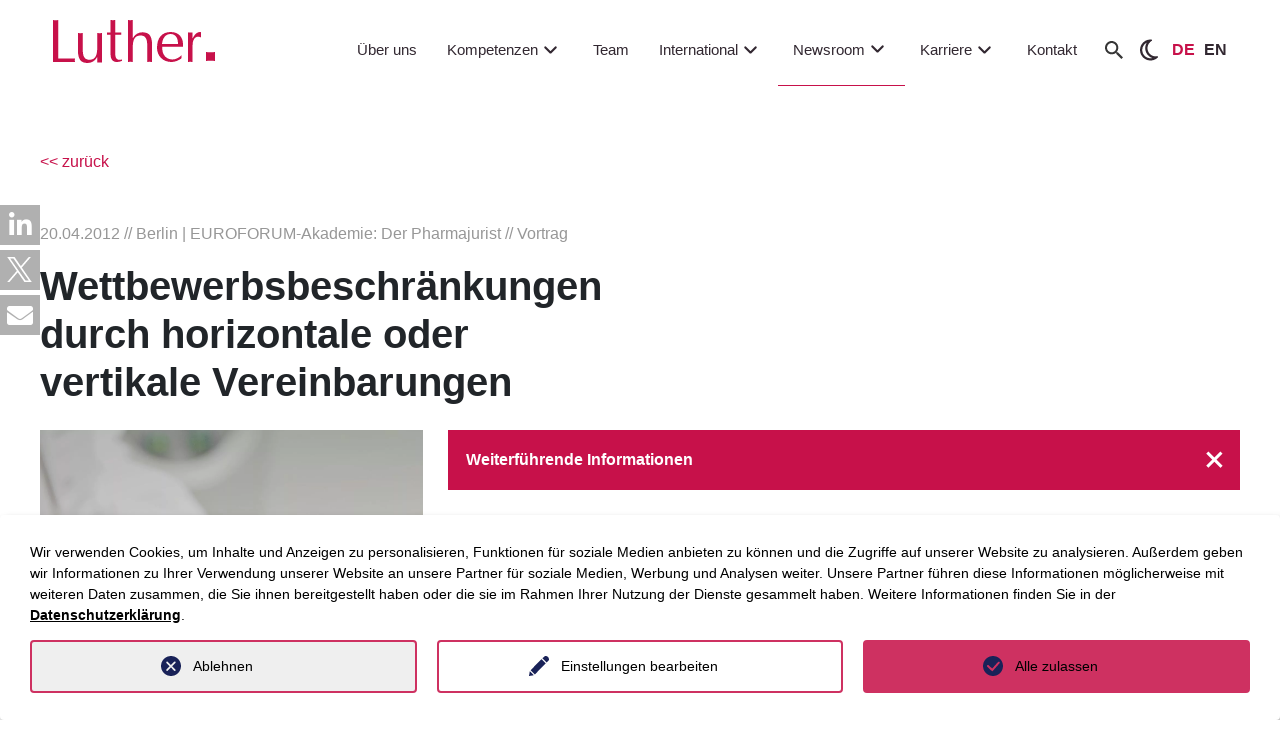

--- FILE ---
content_type: text/html; charset=utf-8
request_url: https://www.luther-lawfirm.com/newsroom/veranstaltungen/detail/-10814
body_size: 41123
content:
<!DOCTYPE html>
<html lang="de">
<head>

<meta charset="utf-8">
<!-- 
	This website is powered by TYPO3 - inspiring people to share!
	TYPO3 is a free open source Content Management Framework initially created by Kasper Skaarhoj and licensed under GNU/GPL.
	TYPO3 is copyright 1998-2026 of Kasper Skaarhoj. Extensions are copyright of their respective owners.
	Information and contribution at https://typo3.org/
-->


<link rel="icon" href="/_assets/7f8a571ee6937c076a9cdf579a3ebadf/Icons/favicon.ico" type="image/vnd.microsoft.icon">
<title>Wettbewerbsbeschränkungen durch horizontale oder vertikale Vereinbarungen | LUTHER Rechtsanwaltsgesellschaft mbH</title>
<meta http-equiv="x-ua-compatible" content="IE=edge">
<meta name="generator" content="TYPO3 CMS">
<meta name="viewport" content="width=device-width, initial-scale=1">
<meta name="robots" content="index,follow">
<meta name="description" content="&lt;p&gt;Das Kartellrecht nach Inkrafttreten des AMNOG&amp;nbsp;&lt;br /&gt; Deutsche und europäische Fusionskontrolle im Pharmasektor&amp;nbsp;&lt;br /&gt; Missbrauchsverbot für marktbeherrschende Pharmaunternehmen&amp;nbsp;&lt;br /&gt; Kartellverfolgung im Pharmasektor&lt;/p&gt;">
<meta name="keywords" content="">
<meta property="og:description" content="&lt;p&gt;Das Kartellrecht nach Inkrafttreten des AMNOG&amp;nbsp;&lt;br /&gt; Deutsche und europäische Fusionskontrolle im Pharmasektor&amp;nbsp;&lt;br /&gt; Missbrauchsverbot für marktbeherrschende Pharmaunternehmen&amp;nbsp;&lt;br /&gt; Kartellverfolgung im Pharmasektor&lt;/p&gt;">
<meta property="og:type" content="website">
<meta property="og:site_name" content="Luther Lawfirm">
<meta property="og:url" content="https://www.luther-lawfirm.com/newsroom/veranstaltungen/detail/-10814">
<meta property="og:title" content="Wettbewerbsbeschränkungen durch horizontale oder vertikale Vereinbarungen">
<meta name="twitter:description" content="&lt;p&gt;Das Kartellrecht nach Inkrafttreten des AMNOG&amp;nbsp;&lt;br /&gt; Deutsche und europäische Fusionskontrolle im Pharmasektor&amp;nbsp;&lt;br /&gt; Missbrauchsverbot für marktbeherrschende Pharmaunternehmen&amp;nbsp;&lt;br /&gt; Kartellverfolgung im Pharmasektor&lt;/p&gt;">
<meta name="twitter:card" content="summary">
<meta name="twitter:title" content="Wettbewerbsbeschränkungen durch horizontale oder vertikale Vereinbarungen">
<meta name="apple-mobile-web-app-capable" content="no">
<meta name="seobility" content="8d2ed1d41e54aa6a890b3953983a1f95">
<meta name="twitter:url" content="https://www.luther-lawfirm.com/newsroom/veranstaltungen/detail/-10814">


<link rel="stylesheet" href="/typo3temp/assets/css/71068e5dbcfc55250af2dc39300513e7.css?1768494304" media="all">
<link rel="stylesheet" href="/_assets/d62557c271d06262fbb7ce0981266e2f/Css/auto-complete.css?1768494257" media="all">
<link rel="stylesheet" href="/_assets/7f8a571ee6937c076a9cdf579a3ebadf/Css/select2/select2.min.css?1768494257" media="all">
<link rel="stylesheet" href="/_assets/7f8a571ee6937c076a9cdf579a3ebadf/Css/bootstrap.min.css?1768494257" media="all">
<link rel="stylesheet" href="/_assets/7f8a571ee6937c076a9cdf579a3ebadf/Css/fontawesome.min.css?1768494257" media="all">
<link rel="stylesheet" href="/_assets/7f8a571ee6937c076a9cdf579a3ebadf/Css/stylesheet.min.css?1768494257" media="all">
<link rel="stylesheet" href="/_assets/7f8a571ee6937c076a9cdf579a3ebadf/Css/old_stylesheet_edit.min.css?1768494257" media="all">
<link rel="stylesheet" href="/_assets/7f8a571ee6937c076a9cdf579a3ebadf/Css/highcontrast.min.css?1768494257" media="all">
<link rel="stylesheet" href="/_assets/7f8a571ee6937c076a9cdf579a3ebadf/Css/layout.min.css?1768494257" media="all">
<link rel="stylesheet" href="/_assets/1ae0dca42647889d4a5d52512ae3be3a/Stylesheet/magnific-popup.css?1768494257" media="all">
<link rel="stylesheet" href="/_assets/1ae0dca42647889d4a5d52512ae3be3a/css/tinytabs.css?1768494257" media="all">
<link rel="stylesheet" href="/_assets/f34691673face4b5c642d176b42916a9/Stylesheet/style.css?1759910206" media="all">
<link rel="stylesheet" href="/_assets/da037883643583719ff1c16a170c14d9/Css/shariff.complete.css?1743063751" media="all">
<link href="/_assets/f6ef6adaf5c92bf687a31a3adbcb0f7b/Css/news-basic.css?1731527102" rel="stylesheet" >



<script src="/_assets/7f8a571ee6937c076a9cdf579a3ebadf/JavaScript/jquery-3.3.1.min.js?1768494257"></script>
<script src="/_assets/7f8a571ee6937c076a9cdf579a3ebadf/JavaScript/slick.min.js?1768494257"></script>




		<script>
				const storageName = 'klaro';
				const translatedButtonTextCookieSettings = 'Datenschutzeinstellungen anpassen';
				const cookieSettingsImgPathDefault = '/_assets/f34691673face4b5c642d176b42916a9/Icons/icon_cookie_settings.svg';
				const cookieSettingsImgPathHover = '/_assets/f34691673face4b5c642d176b42916a9/Icons/icon_cookie_settings-hover.svg';
				const cookieIconPermanentlyAvailable = '0';
				const cookieExpiresAfterDays = 365;
				let allServiceSettings = [];
				let consenTypeObj = {};
				let serviceSetting = {};
				let serviceName = {};
				let serviceIsTypeOfConsentMode = false;
			</script><script type="opt-in" data-type="text/javascript" data-name="matomo-2">
        var _paq = window._paq = window._paq || [];
        _paq.push(["disableCookies"]);
		_paq.push(['trackPageView']);
        _paq.push(['enableLinkTracking']);
        (function() {
            var u="https://matomo.luther-lawfirm.com//";
            _paq.push(['setTrackerUrl', u+'matomo.php']);
            _paq.push(['setSiteId', 1]);
            var d=document, g=d.createElement('script'), s=d.getElementsByTagName('script')[0];
            g.type='text/javascript'; g.async=true; g.defer=true; g.src=u+'matomo.js'; s.parentNode.insertBefore(g,s);
        })();
    </script>
	
<link rel="canonical" href="https://www.luther-lawfirm.com/newsroom/veranstaltungen/detail?tx_fwluther_showevent%5Baction%5D=show&amp;tx_fwluther_showevent%5Bcontroller%5D=Event&amp;cHash=7470bcdaf4da1c15c70d3aa6c69d34ec"/>

<link rel="alternate" hreflang="de-DE" href="https://www.luther-lawfirm.com/newsroom/veranstaltungen/detail?tx_fwluther_showevent%5Baction%5D=show&amp;tx_fwluther_showevent%5Bcontroller%5D=Event&amp;cHash=7470bcdaf4da1c15c70d3aa6c69d34ec"/>
<link rel="alternate" hreflang="en-US" href="https://www.luther-lawfirm.com/en/newsroom/events/detail?tx_fwluther_showevent%5Baction%5D=show&amp;tx_fwluther_showevent%5Bcontroller%5D=Event&amp;cHash=7470bcdaf4da1c15c70d3aa6c69d34ec"/>
<link rel="alternate" hreflang="x-default" href="https://www.luther-lawfirm.com/newsroom/veranstaltungen/detail?tx_fwluther_showevent%5Baction%5D=show&amp;tx_fwluther_showevent%5Bcontroller%5D=Event&amp;cHash=7470bcdaf4da1c15c70d3aa6c69d34ec"/>
<script type="application/ld+json" id="ext-schema-jsonld">{"@context":"https://schema.org/","@graph":[{"@type":"WebPage","description":"\u003Cp\u003EDas Kartellrecht nach Inkrafttreten des AMNOG&nbsp;\u003Cbr /\u003E Deutsche und europäische Fusionskontrolle im Pharmasektor&nbsp;\u003Cbr /\u003E Missbrauchsverbot für marktbeherrschende Pharmaunternehmen&nbsp;\u003Cbr /\u003E Kartellverfolgung im Pharmasektor\u003C/p\u003E","name":"Wettbewerbsbeschränkungen durch horizontale oder vertikale Vereinbarungen","url":"https://www.luther-lawfirm.com/newsroom/veranstaltungen/detail/-10814"},{"@type":"BusinessEvent","description":"\u003Cp\u003EDas Kartellrecht nach Inkrafttreten des AMNOG&nbsp;\u003Cbr /\u003E Deutsche und europäische Fusionskontrolle im Pharmasektor&nbsp;\u003Cbr /\u003E Missbrauchsverbot für marktbeherrschende Pharmaunternehmen&nbsp;\u003Cbr /\u003E Kartellverfolgung im Pharmasektor\u003C/p\u003E","endDate":"2012-04-20T11:28:00+02:00","location":"Berlin | EUROFORUM-Akademie: Der Pharmajurist","mainEntityOfPage":"https://www.luther-lawfirm.com/newsroom/veranstaltungen/detail/-10814","name":"Wettbewerbsbeschränkungen durch horizontale oder vertikale Vereinbarungen","organizer":"unknown","performer":[{"@type":"Person","address":{"@type":"PostalAddress","addressCountry":"GER","addressLocality":"Berlin","postalCode":"10557","streetAddress":"Europacity | Heidestraße 40"},"description":"Prof. Dr. Christian Burholt ist Kartellrechtspartner im Berliner Büro und Co-Head der Industriegruppe Health Care & Life Science. Seit mehr als 20 Jahren vertritt er deutsche und internationale Mandanten in Kartell-, Marktmachtmissbrauchs- und\r\nFusionskontrollfällen sowie in Kronzeugenverfahren in Deutschland, der EU und weltweit. Darüber hinaus berät er zur Kartellrechts-Compliance und führt unternehmensinterne Untersuchungen durch.\r\nProf. Christian Burholt verfügt zudem über umfassende Kenntnisse und langjährige Erfahrungen im Gesundheitsrecht (Phama/MedTech/Health Care/Life Science) und leitet bei Luther als Co-Head die Industriegruppe Health Care & Life Science.\r\nProf. Christian Burholt hält regelmäßig Vorträge und veröffentlicht zu kartell- und\r\nfusionskontrollrechtlichen Themen, häufig mit Bezug zu Health Care & Life Science.","email":"christian.burholt@luther-lawfirm.com","familyName":"Burholt","faxNumber":"+49 30 52133 110","givenName":"Christian","image":"https://www.luther-lawfirm.com/fileadmin/user_upload/Burholt_Christian_770x970.jpg","name":"Prof. Dr. Christian Burholt, LL.M.","telephone":"+49 30 52133 10269"}],"startDate":"2012-04-20T11:28:00+02:00"}]}</script>
<!-- This site is optimized with the Yoast SEO for TYPO3 plugin - https://yoast.com/typo3-extensions-seo/ -->
<script type="application/ld+json">[{"@context":"https:\/\/www.schema.org","@type":"BreadcrumbList","itemListElement":[{"@type":"ListItem","position":1,"item":{"@id":"https:\/\/www.luther-lawfirm.com\/","name":"Luther"}},{"@type":"ListItem","position":2,"item":{"@id":"https:\/\/www.luther-lawfirm.com\/newsroom","name":"Newsroom"}},{"@type":"ListItem","position":3,"item":{"@id":"https:\/\/www.luther-lawfirm.com\/newsroom\/veranstaltungen","name":"Veranstaltungen"}},{"@type":"ListItem","position":4,"item":{"@id":"https:\/\/www.luther-lawfirm.com\/newsroom\/veranstaltungen\/detail","name":"detail"}}]}]</script>
</head>
<body data-siteidentifier="luthermain">

<div class="d-block luther-redesign">
    
    <!--
  ~ Copyright (C) 2024 Einmahl WebSolution GmbH - All Rights Reserved
  ~ Author: a.anneck@einmahl-works.de
  ~ Unauthorized copying or redistribution of this file in source and binary forms via any medium
  ~ is strictly prohibited.
  -->



<header class="dd-header js-dd-header d-none d-lg-block" id="header-new">
	<!-- MAIN -->
	<div class="dd-header__main ">
		<div class="dd-header__main-wrapper container-fluid">
			<div class="row">
				<div class="col-2 dd-header__left">
    <a href="/home">
        
                <img id="luther-logo" title="Luther Rechtsanwaltsgesellschaft mbH" alt="Luther Rechtsanwaltsgesellschaft mbH" src="/_assets/7f8a571ee6937c076a9cdf579a3ebadf/Images/logo.svg" width="162" height="43" />
            

    </a>
</div>
<!-- LEVEL 1 -->
<div class="col-10 dd-header__right">
    <nav class="dd-header__level-1">
        <ul>
            
                <li class="mainnavigationItem">
                    <a href="/ueber-uns"
                        class="mainnav-link  "
                        target="" title="Über uns">
                        Über uns
                        <svg viewBox="0 0 24 24" fill="none" xmlns="http://www.w3.org/2000/svg">
                            <g id="SVGRepo_bgCarrier" stroke-width="0"></g>
                            <g id="SVGRepo_tracerCarrier" stroke-linecap="round" stroke-linejoin="round"></g>
                            <g id="SVGRepo_iconCarrier">
                                <path fill-rule="evenodd" clip-rule="evenodd"
                                    d="M12.7071 14.7071C12.3166 15.0976 11.6834 15.0976 11.2929 14.7071L6.29289 9.70711C5.90237 9.31658 5.90237 8.68342 6.29289 8.29289C6.68342 7.90237 7.31658 7.90237 7.70711 8.29289L12 12.5858L16.2929 8.29289C16.6834 7.90237 17.3166 7.90237 17.7071 8.29289C18.0976 8.68342 18.0976 9.31658 17.7071 9.70711L12.7071 14.7071Z"
                                    fill="currentColor"></path>
                            </g>
                        </svg>
                    </a>
                    
                </li>
            
                <li class="mainnavigationItem">
                    <a href="/kompetenzen"
                        class="mainnav-link  header_pfeil"
                        target="" title="Kompetenzen">
                        Kompetenzen
                        <svg viewBox="0 0 24 24" fill="none" xmlns="http://www.w3.org/2000/svg">
                            <g id="SVGRepo_bgCarrier" stroke-width="0"></g>
                            <g id="SVGRepo_tracerCarrier" stroke-linecap="round" stroke-linejoin="round"></g>
                            <g id="SVGRepo_iconCarrier">
                                <path fill-rule="evenodd" clip-rule="evenodd"
                                    d="M12.7071 14.7071C12.3166 15.0976 11.6834 15.0976 11.2929 14.7071L6.29289 9.70711C5.90237 9.31658 5.90237 8.68342 6.29289 8.29289C6.68342 7.90237 7.31658 7.90237 7.70711 8.29289L12 12.5858L16.2929 8.29289C16.6834 7.90237 17.3166 7.90237 17.7071 8.29289C18.0976 8.68342 18.0976 9.31658 17.7071 9.70711L12.7071 14.7071Z"
                                    fill="currentColor"></path>
                            </g>
                        </svg>
                    </a>
                    
                            
                            <div class="submenu">
                                <div class="content">
                                    
                                    




        
        <!--
  ~ Copyright (C) 2024 Einmahl WebSolution GmbH - All Rights Reserved
  ~ Author: a.anneck@einmahl-works.de
  ~ Unauthorized copying or redistribution of this file in source and binary forms via any medium
  ~ is strictly prohibited.
  -->



<div class="container-fluid ewstabs tabs-menu p-0">
  <div class="row">
    <div class="col-2-5 bg-lg-lightgrey">
        <ul class="nav nav-tabs tabs-controls" role="tablist">
            
                
                <li class="nav-item" role="presentation">
                    <div aria-controls="tab47-2337696c5fd912fb9-left" aria-selected="true"
                        class="nav-link tab-clickable active show tab--active" data-bs-target="#tab47-2337696c5fd912fb9-left"
                        data-bs-toggle="tab" id="tab47-2337696c5fd912fb9-left-tab" role="tab">
                        Branchen
                        <span class="icon">
                            <svg xmlns="http://www.w3.org/2000/svg" width="16" height="16" fill="currentColor" class="bi bi-chevron-right" viewBox="0 0 16 16">
                                <path fill-rule="evenodd"
                                    d="M4.646 1.646a.5.5 0 0 1 .708 0l6 6a.5.5 0 0 1 0 .708l-6 6a.5.5 0 0 1-.708-.708L10.293 8 4.646 2.354a.5.5 0 0 1 0-.708" />
                            </svg>
                        </span>
                    </div>
                </li>
            
                
                <li class="nav-item" role="presentation">
                    <div aria-controls="tab48-2337696c5fd912fb9-left" aria-selected="true"
                        class="nav-link tab-clickable " data-bs-target="#tab48-2337696c5fd912fb9-left"
                        data-bs-toggle="tab" id="tab48-2337696c5fd912fb9-left-tab" role="tab">
                        Beratungsfelder
                        <span class="icon">
                            <svg xmlns="http://www.w3.org/2000/svg" width="16" height="16" fill="currentColor" class="bi bi-chevron-right" viewBox="0 0 16 16">
                                <path fill-rule="evenodd"
                                    d="M4.646 1.646a.5.5 0 0 1 .708 0l6 6a.5.5 0 0 1 0 .708l-6 6a.5.5 0 0 1-.708-.708L10.293 8 4.646 2.354a.5.5 0 0 1 0-.708" />
                            </svg>
                        </span>
                    </div>
                </li>
            
                
                <li class="nav-item" role="presentation">
                    <div aria-controls="tab49-2337696c5fd912fb9-left" aria-selected="true"
                        class="nav-link tab-clickable " data-bs-target="#tab49-2337696c5fd912fb9-left"
                        data-bs-toggle="tab" id="tab49-2337696c5fd912fb9-left-tab" role="tab">
                        Fokusthemen
                        <span class="icon">
                            <svg xmlns="http://www.w3.org/2000/svg" width="16" height="16" fill="currentColor" class="bi bi-chevron-right" viewBox="0 0 16 16">
                                <path fill-rule="evenodd"
                                    d="M4.646 1.646a.5.5 0 0 1 .708 0l6 6a.5.5 0 0 1 0 .708l-6 6a.5.5 0 0 1-.708-.708L10.293 8 4.646 2.354a.5.5 0 0 1 0-.708" />
                            </svg>
                        </span>
                    </div>
                </li>
            
                
                <li class="nav-item" role="presentation">
                    <div aria-controls="tab50-2337696c5fd912fb9-left" aria-selected="true"
                        class="nav-link tab-clickable " data-bs-target="#tab50-2337696c5fd912fb9-left"
                        data-bs-toggle="tab" id="tab50-2337696c5fd912fb9-left-tab" role="tab">
                        Luther.Solutions
                        <span class="icon">
                            <svg xmlns="http://www.w3.org/2000/svg" width="16" height="16" fill="currentColor" class="bi bi-chevron-right" viewBox="0 0 16 16">
                                <path fill-rule="evenodd"
                                    d="M4.646 1.646a.5.5 0 0 1 .708 0l6 6a.5.5 0 0 1 0 .708l-6 6a.5.5 0 0 1-.708-.708L10.293 8 4.646 2.354a.5.5 0 0 1 0-.708" />
                            </svg>
                        </span>
                    </div>
                </li>
            
            
            
                <li class="last-Elem">
                    <a href="/kompetenzen" class="all-btn btn btn-primary mt-3">
                        Alle Kompetenzen
                    </a>
                </li>
            

        </ul>
    </div>
    <div class="col-lg-9 col-9-5 bg-white">
        <div class="container-fluid">
            <div class="back-btn">
                <a class="mobile-menu-back-btn d-flex">
                    zurück
                </a>
            </div>
            <div class="tab-content accordion" id="accordion-tabs-controls">
                
                    
                    <div class="tab-pane fade accordion-item active show" id="tab47-2337696c5fd912fb9-left" role="tabpanel">
                        <article aria-labelledby="tab47-2337696c5fd912fb9-left-tab" class="accordion-body accordion-collapse collapse"
                            data-bs-parent="#accordion-tabs-controls" id="tab47-2337696c5fd912fb9-left-article">
                            
                                <li>
                                    
                                        
                                                
                                                    

        <div id="c13671"
            class="frame frame-default frame-type-list     frame-layout-0">
            
            
                



            
            
                

    



            
            

    
        <div class="tx-fw-luther clearfix">
	
	
			<div class="industries-menu expertise-menu">
  <div class="grid-row">
    
      <div class="industy-col">
        
            <a class="dd-box dd-box--rectangle bg-primary" href="/kompetenzen/branchen/detail/energy">
              
              
              <div class="dd-box__image" style="background-image: url('/fileadmin/content/01_Startseite/02_Teaser/energy.jpg');
                    						                        background-image: -webkit-image-set(
                    						                            url(/fileadmin/content/01_Startseite/02_Teaser/energy.jpg
              ) 1x, url(/fileadmin/content/01_Startseite/02_Teaser/energy.jpg
              ) 1x
                    						                        );
                    						                        background-image: image-set(
                    						                            url(/fileadmin/content/01_Startseite/02_Teaser/energy.jpg
              ) 1x,  url(/fileadmin/content/01_Startseite/02_Teaser/energy.jpg
              ) 1x
                    						                        );">
              </div>

              <div class="dd-box__content">
                <span>
                  
                      Energy
                    
                </span>
              </div>
            </a>

          
      </div>
    
      <div class="industy-col">
        
            <a class="dd-box dd-box--rectangle bg-primary" href="/kompetenzen/branchen/detail/health-care-life-science">
              
              
              <div class="dd-box__image" style="background-image: url('/fileadmin/content/03_Kompetenzen/01_Branchen/01_Header/healthcare.jpg');
                    						                        background-image: -webkit-image-set(
                    						                            url(/fileadmin/_processed_/7/5/csm_healthcare_f01735b0e2.webp
              ) 1x, url(/fileadmin/content/03_Kompetenzen/01_Branchen/01_Header/healthcare.jpg
              ) 1x
                    						                        );
                    						                        background-image: image-set(
                    						                            url(/fileadmin/_processed_/7/5/csm_healthcare_f01735b0e2.webp
              ) 1x,  url(/fileadmin/content/03_Kompetenzen/01_Branchen/01_Header/healthcare.jpg
              ) 1x
                    						                        );">
              </div>

              <div class="dd-box__content">
                <span>
                  
                      Health Care & Life Science
                    
                </span>
              </div>
            </a>

          
      </div>
    
      <div class="industy-col">
        
            <a class="dd-box dd-box--rectangle bg-primary" href="/kompetenzen/branchen/detail/real-estate-infrastructure">
              
              
              <div class="dd-box__image" style="background-image: url('/fileadmin/content/03_Kompetenzen/01_Branchen/01_Header/real-estate-infrastructure.jpg');
                    						                        background-image: -webkit-image-set(
                    						                            url(/fileadmin/_processed_/6/c/csm_real-estate-infrastructure_21301af5ab.webp
              ) 1x, url(/fileadmin/content/03_Kompetenzen/01_Branchen/01_Header/real-estate-infrastructure.jpg
              ) 1x
                    						                        );
                    						                        background-image: image-set(
                    						                            url(/fileadmin/_processed_/6/c/csm_real-estate-infrastructure_21301af5ab.webp
              ) 1x,  url(/fileadmin/content/03_Kompetenzen/01_Branchen/01_Header/real-estate-infrastructure.jpg
              ) 1x
                    						                        );">
              </div>

              <div class="dd-box__content">
                <span>
                  
                      Real Estate & Infrastructure
                    
                </span>
              </div>
            </a>

          
      </div>
    
      <div class="industy-col">
        
            <a class="dd-box dd-box--rectangle bg-primary" href="/kompetenzen/branchen/detail/mobility-logistics">
              
              
              <div class="dd-box__image" style="background-image: url('/fileadmin/content/03_Kompetenzen/01_Branchen/01_Header/mobility_logistics.jpg');
                    						                        background-image: -webkit-image-set(
                    						                            url(/fileadmin/_processed_/e/a/csm_mobility_logistics_602e27e051.webp
              ) 1x, url(/fileadmin/content/03_Kompetenzen/01_Branchen/01_Header/mobility_logistics.jpg
              ) 1x
                    						                        );
                    						                        background-image: image-set(
                    						                            url(/fileadmin/_processed_/e/a/csm_mobility_logistics_602e27e051.webp
              ) 1x,  url(/fileadmin/content/03_Kompetenzen/01_Branchen/01_Header/mobility_logistics.jpg
              ) 1x
                    						                        );">
              </div>

              <div class="dd-box__content">
                <span>
                  
                      Mobility & Logistics
                    
                </span>
              </div>
            </a>

          
      </div>
    
      <div class="industy-col">
        
            <a class="dd-box dd-box--rectangle bg-primary" href="/kompetenzen/branchen/detail/information-tech-telecommunications">
              
              
              <div class="dd-box__image" style="background-image: url('/fileadmin/user_upload/Information-Tech_Telecommunications.jpg');
                    						                        background-image: -webkit-image-set(
                    						                            url(/fileadmin/_processed_/b/d/csm_Information-Tech_Telecommunications_4b87592439.webp
              ) 1x, url(/fileadmin/user_upload/Information-Tech_Telecommunications.jpg
              ) 1x
                    						                        );
                    						                        background-image: image-set(
                    						                            url(/fileadmin/_processed_/b/d/csm_Information-Tech_Telecommunications_4b87592439.webp
              ) 1x,  url(/fileadmin/user_upload/Information-Tech_Telecommunications.jpg
              ) 1x
                    						                        );">
              </div>

              <div class="dd-box__content">
                <span>
                  
                      Information Tech & Telecommunications
                    
                </span>
              </div>
            </a>

          
      </div>
    
    
      <div class="industy-col industy-col-last last-col link-col">
        <a class="header-menu-btn" href="/kompetenzen/branchen">
          <div class="dd-box__content to-list-btn">
            Alle Branchen
            <span class="icon">
              <svg xmlns="http://www.w3.org/2000/svg" width="16" height="16" fill="currentColor" class="bi bi-chevron-right" viewBox="0 0 16 16">
                <path fill-rule="evenodd"
                  d="M4.646 1.646a.5.5 0 0 1 .708 0l6 6a.5.5 0 0 1 0 .708l-6 6a.5.5 0 0 1-.708-.708L10.293 8 4.646 2.354a.5.5 0 0 1 0-.708" />
              </svg>
            </span>
          </div>
        </a>
      </div>
    

  </div>
</div>
		



</div>

    


            
                



            
            
                



            

        </div>

    


                                                
                                            
                                    
                                </li>
                            
                        </article>
                    </div>
                
                    
                    <div class="tab-pane fade accordion-item " id="tab48-2337696c5fd912fb9-left" role="tabpanel">
                        <article aria-labelledby="tab48-2337696c5fd912fb9-left-tab" class="accordion-body accordion-collapse collapse"
                            data-bs-parent="#accordion-tabs-controls" id="tab48-2337696c5fd912fb9-left-article">
                            
                                <li>
                                    
                                        
                                                
                                                    

        <div id="c13672"
            class="frame frame-default frame-type-list     frame-layout-0">
            
            
                



            
            
                

    



            
            

    
        <div class="tx-fw-luther clearfix">
	
	<div class="expertise-menu practice-area-menu">
		<div class="row mb-4">
			<div class="col-12">
				<div class="items">
					
						<div class="item">
							<a href="/kompetenzen/beratungsfelder/detail/arbeitsrecht">
								Arbeitsrecht
							</a>
						</div>
					
						<div class="item">
							<a href="/kompetenzen/beratungsfelder/detail/beihilfenrecht">
								Subventions- &amp; Beihilferecht
							</a>
						</div>
					
						<div class="item">
							<a href="/kompetenzen/beratungsfelder/detail/handels-und-vertriebsrecht-produkthaftung-product-compliance">
								Handels- &amp; Vertriebsrecht, Produkthaftung/Product Compliance
							</a>
						</div>
					
						<div class="item">
							<a href="/kompetenzen/beratungsfelder/detail/kartellrecht">
								Kartellrecht
							</a>
						</div>
					
						<div class="item">
							<a href="/kompetenzen/beratungsfelder/detail/gewerblicher-rechtsschutz-und-urheberrecht">
								Gewerblicher Rechtsschutz &amp; Urheberrecht
							</a>
						</div>
					
						<div class="item">
							<a href="/kompetenzen/beratungsfelder/detail/it-recht">
								IT-Recht
							</a>
						</div>
					
						<div class="item">
							<a href="/kompetenzen/beratungsfelder/detail/white-collar-crime-compliance-investigations">
								White Collar Crime – Compliance – Investigations
							</a>
						</div>
					
						<div class="item">
							<a href="/kompetenzen/beratungsfelder/detail/energierecht">
								Energierecht
							</a>
						</div>
					
						<div class="item">
							<a href="/kompetenzen/beratungsfelder/detail/compliance">
								Compliance &amp; Internal Investigations
							</a>
						</div>
					
						<div class="item">
							<a href="/kompetenzen/beratungsfelder/detail/vergaberecht">
								Vergaberecht
							</a>
						</div>
					
						<div class="item">
							<a href="/kompetenzen/beratungsfelder/detail/versicherungsrecht">
								Versicherungsrecht
							</a>
						</div>
					
						<div class="item">
							<a href="/kompetenzen/beratungsfelder/detail/steuerrecht">
								Steuerrecht
							</a>
						</div>
					
						<div class="item">
							<a href="/kompetenzen/beratungsfelder/detail/capital-markets-banking-finance">
								Capital Markets, Banking &amp; Finance
							</a>
						</div>
					
						<div class="item">
							<a href="/kompetenzen/beratungsfelder/detail/immobilien-und-baurecht">
								Immobilien- &amp; Baurecht
							</a>
						</div>
					
						<div class="item">
							<a href="/kompetenzen/beratungsfelder/detail/aussenwirtschaftsrecht">
								Außenwirtschaftsrecht
							</a>
						</div>
					
						<div class="item">
							<a href="/kompetenzen/beratungsfelder/detail/restrukturierung-insolvenz">
								Restrukturierung &amp; Insolvenz
							</a>
						</div>
					
						<div class="item">
							<a href="/kompetenzen/beratungsfelder/detail/datenschutzrecht">
								Datenschutzrecht
							</a>
						</div>
					
						<div class="item">
							<a href="/kompetenzen/beratungsfelder/detail/notarielle-beratung">
								Notarielle Beratung
							</a>
						</div>
					
						<div class="item">
							<a href="/kompetenzen/beratungsfelder/detail/complex-disputes">
								Complex Disputes
							</a>
						</div>
					
						<div class="item">
							<a href="/kompetenzen/beratungsfelder/detail/corporate-ma">
								Corporate/M&amp;A
							</a>
						</div>
					
						<div class="item">
							<a href="/kompetenzen/beratungsfelder/detail/umwelt-planung-regulierung">
								Umwelt, Planung, Regulierung
							</a>
						</div>
					
						<div class="item">
							<a href="/kompetenzen/beratungsfelder/detail/financial-services">
								Financial Services Investment Funds &amp; Alternative Investments
							</a>
						</div>
					
						<div class="item">
							<a href="/kompetenzen/beratungsfelder/detail/staat-verwaltung-oeffentliche-unternehmen">
								Staat, Verwaltung, öffentliche Unternehmen
							</a>
						</div>
					
						<div class="item">
							<a href="/kompetenzen/beratungsfelder/detail/start-ups-venture-capital-1-1">
								Start-ups &amp; Venture Capital
							</a>
						</div>
					
						<div class="item">
							<a href="/kompetenzen/beratungsfelder/detail/media-entertainment">
								Media &amp; Entertainment
							</a>
						</div>
					
						<div class="item">
							<a href="/kompetenzen/beratungsfelder/detail/telekommunikationsrecht">
								Telekommunikationsrecht
							</a>
						</div>
					
						<div class="item">
							<a href="/kompetenzen/beratungsfelder/detail/private-wealth-succession">
								Private Wealth &amp; Succession
							</a>
						</div>
					
						<div class="item">
							<a href="/kompetenzen/beratungsfelder/detail/esg">
								ESG
							</a>
						</div>
					
				</div>
			</div>
		</div>
		<div class="row">
			<div class="col-12">
				<div class="link-col">
					<a class="to-list-btn header-menu-btn" href="/kompetenzen/beratungsfelder">
						Alle Beratungsfelder
						<span class="icon">
							<svg xmlns="http://www.w3.org/2000/svg" width="16" height="16" fill="currentColor" class="bi bi-chevron-right" viewBox="0 0 16 16">
								<path fill-rule="evenodd"
									d="M4.646 1.646a.5.5 0 0 1 .708 0l6 6a.5.5 0 0 1 0 .708l-6 6a.5.5 0 0 1-.708-.708L10.293 8 4.646 2.354a.5.5 0 0 1 0-.708" />
							</svg>
						</span>
					</a>
				</div>

			</div>
		</div>
	</div>


</div>

    


            
                



            
            
                



            

        </div>

    


                                                
                                            
                                    
                                </li>
                            
                        </article>
                    </div>
                
                    
                    <div class="tab-pane fade accordion-item " id="tab49-2337696c5fd912fb9-left" role="tabpanel">
                        <article aria-labelledby="tab49-2337696c5fd912fb9-left-tab" class="accordion-body accordion-collapse collapse"
                            data-bs-parent="#accordion-tabs-controls" id="tab49-2337696c5fd912fb9-left-article">
                            
                                <li>
                                    
                                        
                                                
                                                    

        <div id="c13673"
            class="frame frame-default frame-type-list     frame-layout-0">
            
            
                



            
            
                

    



            
            

    
        <div class="tx-fw-luther clearfix">
	
	
			<div class="industries-menu expertise-menu">
    <div class="grid-row">
        
            <div class="industy-col ">

                
                        <a class="dd-box dd-box--rectangle bg-primary" href="/kompetenzen/beratungsfelder/detail/kuenstliche-intelligenz">
                            
                            
                            <div class="dd-box__image" style="background-image: url('/fileadmin/user_upload/artificial-int.-big-data_web.jpg');
                    						                        background-image: -webkit-image-set(
                    						                            url(/fileadmin/_processed_/e/3/csm_artificial-int.-big-data_web_36b644b14f.webp
                            ) 1x, url(/fileadmin/_processed_/e/3/csm_artificial-int.-big-data_web_a46d99eea2.jpg
                            ) 1x
                    						                        );
                    						                        background-image: image-set(
                    						                            url(/fileadmin/_processed_/e/3/csm_artificial-int.-big-data_web_36b644b14f.webp
                            ) 1x,  url(/fileadmin/_processed_/e/3/csm_artificial-int.-big-data_web_a46d99eea2.jpg
                            ) 1x
                    						                        );">
                            </div>

                            <div class="dd-box__content">
                                <span>
                                    
                                            Künstliche Intelligenz
                                        
                                </span>
                            </div>
                        </a>

                    
            </div>
        
            <div class="industy-col ">

                
                        <a class="dd-box dd-box--rectangle bg-primary" href="/kompetenzen/beratungsfelder/detail/dekarbonisierung">
                            
                            
                            <div class="dd-box__image" style="background-image: url('/fileadmin/user_upload/Dekarboniserung.jpg');
                    						                        background-image: -webkit-image-set(
                    						                            url(/fileadmin/_processed_/7/4/csm_Dekarboniserung_493d30a727.webp
                            ) 1x, url(/fileadmin/_processed_/7/4/csm_Dekarboniserung_bd2bd7e866.jpg
                            ) 1x
                    						                        );
                    						                        background-image: image-set(
                    						                            url(/fileadmin/_processed_/7/4/csm_Dekarboniserung_493d30a727.webp
                            ) 1x,  url(/fileadmin/_processed_/7/4/csm_Dekarboniserung_bd2bd7e866.jpg
                            ) 1x
                    						                        );">
                            </div>

                            <div class="dd-box__content">
                                <span>
                                    
                                            Dekarbonisierung
                                        
                                </span>
                            </div>
                        </a>

                    
            </div>
        
            <div class="industy-col ">

                
                        <a class="dd-box dd-box--rectangle bg-primary" href="/kompetenzen/beratungsfelder/detail/cyber-security">
                            
                            
                            <div class="dd-box__image" style="background-image: url('/fileadmin/user_upload/AdobeStock_355152474.jpg');
                    						                        background-image: -webkit-image-set(
                    						                            url(/fileadmin/_processed_/5/e/csm_AdobeStock_355152474_98c9c88a1f.webp
                            ) 1x, url(/fileadmin/_processed_/5/e/csm_AdobeStock_355152474_f8aa0c2bf9.jpg
                            ) 1x
                    						                        );
                    						                        background-image: image-set(
                    						                            url(/fileadmin/_processed_/5/e/csm_AdobeStock_355152474_98c9c88a1f.webp
                            ) 1x,  url(/fileadmin/_processed_/5/e/csm_AdobeStock_355152474_f8aa0c2bf9.jpg
                            ) 1x
                    						                        );">
                            </div>

                            <div class="dd-box__content">
                                <span>
                                    
                                            Cybersecurity
                                        
                                </span>
                            </div>
                        </a>

                    
            </div>
        
            <div class="industy-col ">

                
                        <a class="dd-box dd-box--rectangle bg-primary" href="/kompetenzen/beratungsfelder/detail/distressed-funds">
                            
                            
                            <div class="dd-box__image" style="background-image: url('/fileadmin/user_upload/Distressed_Funds.jpg');
                    						                        background-image: -webkit-image-set(
                    						                            url(/fileadmin/_processed_/b/e/csm_Distressed_Funds_1f623db12c.webp
                            ) 1x, url(/fileadmin/_processed_/b/e/csm_Distressed_Funds_beb912e401.jpg
                            ) 1x
                    						                        );
                    						                        background-image: image-set(
                    						                            url(/fileadmin/_processed_/b/e/csm_Distressed_Funds_1f623db12c.webp
                            ) 1x,  url(/fileadmin/_processed_/b/e/csm_Distressed_Funds_beb912e401.jpg
                            ) 1x
                    						                        );">
                            </div>

                            <div class="dd-box__content">
                                <span>
                                    
                                            Distressed Funds
                                        
                                </span>
                            </div>
                        </a>

                    
            </div>
        
            <div class="industy-col ">

                
                        <a class="dd-box dd-box--rectangle bg-primary" href="/kompetenzen/beratungsfelder/detail/ai-advisory">
                            
                            
                            <div class="dd-box__image" style="background-image: url('/fileadmin/user_upload/KI_Advisory.jpg');
                    						                        background-image: -webkit-image-set(
                    						                            url(/fileadmin/_processed_/9/6/csm_KI_Advisory_47a708061b.webp
                            ) 1x, url(/fileadmin/_processed_/9/6/csm_KI_Advisory_331ba26bfe.jpg
                            ) 1x
                    						                        );
                    						                        background-image: image-set(
                    						                            url(/fileadmin/_processed_/9/6/csm_KI_Advisory_47a708061b.webp
                            ) 1x,  url(/fileadmin/_processed_/9/6/csm_KI_Advisory_331ba26bfe.jpg
                            ) 1x
                    						                        );">
                            </div>

                            <div class="dd-box__content">
                                <span>
                                    
                                            AI Advisory
                                        
                                </span>
                            </div>
                        </a>

                    
            </div>
        
            <div class="industy-col ">

                
                        <a class="dd-box dd-box--rectangle bg-primary" href="/kompetenzen/beratungsfelder/detail/dynamisches-beschaffungsmanagement">
                            
                            
                            <div class="dd-box__image" style="background-image: url('/fileadmin/user_upload/dynamisches_beschaffungsmanagement_cover.jpeg');
                    						                        background-image: -webkit-image-set(
                    						                            url(/fileadmin/_processed_/2/9/csm_dynamisches_beschaffungsmanagement_cover_ebd67c4205.webp
                            ) 1x, url(/fileadmin/_processed_/2/9/csm_dynamisches_beschaffungsmanagement_cover_2da258b966.jpeg
                            ) 1x
                    						                        );
                    						                        background-image: image-set(
                    						                            url(/fileadmin/_processed_/2/9/csm_dynamisches_beschaffungsmanagement_cover_ebd67c4205.webp
                            ) 1x,  url(/fileadmin/_processed_/2/9/csm_dynamisches_beschaffungsmanagement_cover_2da258b966.jpeg
                            ) 1x
                    						                        );">
                            </div>

                            <div class="dd-box__content">
                                <span>
                                    
                                            Dynamisches Beschaffungsmanagement
                                        
                                </span>
                            </div>
                        </a>

                    
            </div>
        
        

    </div>
</div>
		

</div>

    


            
                



            
            
                



            

        </div>

    


                                                
                                            
                                    
                                </li>
                            
                        </article>
                    </div>
                
                    
                    <div class="tab-pane fade accordion-item " id="tab50-2337696c5fd912fb9-left" role="tabpanel">
                        <article aria-labelledby="tab50-2337696c5fd912fb9-left-tab" class="accordion-body accordion-collapse collapse"
                            data-bs-parent="#accordion-tabs-controls" id="tab50-2337696c5fd912fb9-left-article">
                            
                                <li>
                                    
                                        
                                                
                                                    

        <div id="c13674"
            class="frame frame-default frame-type-list     frame-layout-0">
            
            
                



            
            
                

    



            
            

    
        <div class="tx-fw-luther clearfix">
	
	<div class="expertise-menu text-services-menu">
		<div class="row">
			<div class="col-12 col-md-6 left-col">
				<div class="row">
    
        <div class="col-12 col-md-6 industy-col">
            
                    <a class="dd-box dd-box--rectangle bg-primary" href="/kompetenzen/digital-services/detail/legal-process-management">
                        
                        
                        <div class="dd-box__image" style="background-image: url('/fileadmin/user_upload/Legal_Design.jpeg');
                	                    						                        background-image: -webkit-image-set(
                	                    						                            url(/fileadmin/_processed_/c/9/csm_Legal_Design_c557182ae2.webp
                        ) 1x, url(/fileadmin/_processed_/c/9/csm_Legal_Design_c0e4f9db38.jpeg
                        ) 1x
                	                    						                        );
                	                    						                        background-image: image-set(
                	                    						                            url(/fileadmin/_processed_/c/9/csm_Legal_Design_c557182ae2.webp
                        ) 1x,  url(/fileadmin/_processed_/c/9/csm_Legal_Design_c0e4f9db38.jpeg
                        ) 1x
                	                    						                        );">
                        </div>

                        <div class="dd-box__content">
                            <span>
                                Legal Process Management
                            </span>
                        </div>
                    </a>

                
        </div>
    
        <div class="col-12 col-md-6 industy-col">
            
                    <a class="dd-box dd-box--rectangle bg-primary" href="/kompetenzen/digital-services/detail/legal-tech">
                        
                        
                        <div class="dd-box__image" style="background-image: url('/fileadmin/user_upload/AdobeStock_358683428.jpeg');
                	                    						                        background-image: -webkit-image-set(
                	                    						                            url(/fileadmin/_processed_/9/2/csm_AdobeStock_358683428_e41444f8cc.webp
                        ) 1x, url(/fileadmin/user_upload/AdobeStock_358683428.jpeg
                        ) 1x
                	                    						                        );
                	                    						                        background-image: image-set(
                	                    						                            url(/fileadmin/_processed_/9/2/csm_AdobeStock_358683428_e41444f8cc.webp
                        ) 1x,  url(/fileadmin/user_upload/AdobeStock_358683428.jpeg
                        ) 1x
                	                    						                        );">
                        </div>

                        <div class="dd-box__content">
                            <span>
                                Legal Tech
                            </span>
                        </div>
                    </a>

                
        </div>
    
        <div class="col-12 col-md-6 industy-col">
            
                    <a class="dd-box dd-box--rectangle bg-primary" href="/kompetenzen/digital-services/detail/legal-project-management">
                        
                        
                        <div class="dd-box__image" style="background-image: url('/fileadmin/user_upload/AdobeStock_268451869.jpeg');
                	                    						                        background-image: -webkit-image-set(
                	                    						                            url(/fileadmin/_processed_/b/0/csm_AdobeStock_268451869_4441324313.webp
                        ) 1x, url(/fileadmin/_processed_/b/0/csm_AdobeStock_268451869_b8c427eaed.jpeg
                        ) 1x
                	                    						                        );
                	                    						                        background-image: image-set(
                	                    						                            url(/fileadmin/_processed_/b/0/csm_AdobeStock_268451869_4441324313.webp
                        ) 1x,  url(/fileadmin/_processed_/b/0/csm_AdobeStock_268451869_b8c427eaed.jpeg
                        ) 1x
                	                    						                        );">
                        </div>

                        <div class="dd-box__content">
                            <span>
                                Legal Project Management
                            </span>
                        </div>
                    </a>

                
        </div>
    
        <div class="col-12 col-md-6 industy-col">
            
                    <a class="dd-box dd-box--rectangle bg-primary" href="/kompetenzen/digital-services/detail/managed-legal-services-innovative-juristische-services-unter-nutzung-von-legal-tech-tools">
                        
                        
                        <div class="dd-box__image" style="background-image: url('/fileadmin/user_upload/AdobeStock_445828907.jpeg');
                	                    						                        background-image: -webkit-image-set(
                	                    						                            url(/fileadmin/user_upload/AdobeStock_445828907.jpeg
                        ) 1x, url(/fileadmin/_processed_/d/b/csm_AdobeStock_445828907_3d260e9926.jpeg
                        ) 1x
                	                    						                        );
                	                    						                        background-image: image-set(
                	                    						                            url(/fileadmin/user_upload/AdobeStock_445828907.jpeg
                        ) 1x,  url(/fileadmin/_processed_/d/b/csm_AdobeStock_445828907_3d260e9926.jpeg
                        ) 1x
                	                    						                        );">
                        </div>

                        <div class="dd-box__content">
                            <span>
                                Managed Legal Services
                            </span>
                        </div>
                    </a>

                
        </div>
    
</div>
			</div>
			<div class="col-12 col-md-6 right-col ps-lg-5 mt-4 mt-lg-0">
				<div class="row">
    <div class="col-12">
        Was ist Luther.Solutions?
    </div>
</div>
<div class="row">
    <div class="col-12">
        <div class="textBox">
            Luther.Solutions begleitet die Transformation des Rechtsbereichs in allen Phasen, einschließlich strategischem Dialog, Prozess- und Organisationsgestaltung sowie Einsatz von Legal Tech. Durch interdisziplinäre Teams und erprobte Methoden wird eine messbare Steigerung von Qualität, Effizienz und Transparenz im Tagesgeschäft und bei komplexen Mandaten erreicht.
        </div>
    </div>
</div>
<div class="row">
    <div class="col-12 link-box">
        <a href="/kompetenzen/beratungsfelder/detail/luthersolutions" class="to-list-btn header-menu-btn">
            Zu Luther.Solutions
            <span class="icon">
                <svg xmlns="http://www.w3.org/2000/svg" width="16" height="16" fill="currentColor" class="bi bi-chevron-right" viewBox="0 0 16 16">
                    <path fill-rule="evenodd"
                        d="M4.646 1.646a.5.5 0 0 1 .708 0l6 6a.5.5 0 0 1 0 .708l-6 6a.5.5 0 0 1-.708-.708L10.293 8 4.646 2.354a.5.5 0 0 1 0-.708" />
                </svg>
            </span>

        </a>
    </div>
</div>
			</div>
		</div>
	</div>

</div>

    


            
                



            
            
                



            

        </div>

    


                                                
                                            
                                    
                                </li>
                            
                        </article>
                    </div>
                
            </div>
            
                <div class="last-Elem">
                    <a href="/kompetenzen" class="all-btn btn btn-primary mt-3">
                        Alle Kompetenzen
                    </a>
                </div>
            
        </div>
    </div>
</div>

</div>
    
                                </div>
                            </div>

                        
                </li>
            
                <li class="mainnavigationItem">
                    <a href="/team"
                        class="mainnav-link  "
                        target="" title="Team">
                        Team
                        <svg viewBox="0 0 24 24" fill="none" xmlns="http://www.w3.org/2000/svg">
                            <g id="SVGRepo_bgCarrier" stroke-width="0"></g>
                            <g id="SVGRepo_tracerCarrier" stroke-linecap="round" stroke-linejoin="round"></g>
                            <g id="SVGRepo_iconCarrier">
                                <path fill-rule="evenodd" clip-rule="evenodd"
                                    d="M12.7071 14.7071C12.3166 15.0976 11.6834 15.0976 11.2929 14.7071L6.29289 9.70711C5.90237 9.31658 5.90237 8.68342 6.29289 8.29289C6.68342 7.90237 7.31658 7.90237 7.70711 8.29289L12 12.5858L16.2929 8.29289C16.6834 7.90237 17.3166 7.90237 17.7071 8.29289C18.0976 8.68342 18.0976 9.31658 17.7071 9.70711L12.7071 14.7071Z"
                                    fill="currentColor"></path>
                            </g>
                        </svg>
                    </a>
                    
                </li>
            
                <li class="mainnavigationItem">
                    <a href="/kompetenzen/international"
                        class="mainnav-link  header_pfeil"
                        target="" title="International">
                        International
                        <svg viewBox="0 0 24 24" fill="none" xmlns="http://www.w3.org/2000/svg">
                            <g id="SVGRepo_bgCarrier" stroke-width="0"></g>
                            <g id="SVGRepo_tracerCarrier" stroke-linecap="round" stroke-linejoin="round"></g>
                            <g id="SVGRepo_iconCarrier">
                                <path fill-rule="evenodd" clip-rule="evenodd"
                                    d="M12.7071 14.7071C12.3166 15.0976 11.6834 15.0976 11.2929 14.7071L6.29289 9.70711C5.90237 9.31658 5.90237 8.68342 6.29289 8.29289C6.68342 7.90237 7.31658 7.90237 7.70711 8.29289L12 12.5858L16.2929 8.29289C16.6834 7.90237 17.3166 7.90237 17.7071 8.29289C18.0976 8.68342 18.0976 9.31658 17.7071 9.70711L12.7071 14.7071Z"
                                    fill="currentColor"></path>
                            </g>
                        </svg>
                    </a>
                    
                            <div class="submenu">
                                <div class="content">
                                    
                                    




        
        <!--
  ~ Copyright (C) 2024 Einmahl WebSolution GmbH - All Rights Reserved
  ~ Author: a.anneck@einmahl-works.de
  ~ Unauthorized copying or redistribution of this file in source and binary forms via any medium
  ~ is strictly prohibited.
  -->



<div class="container-fluid ewstabs tabs-menu p-0">
  <div class="row">
    <div class="col-2-5 bg-lg-lightgrey">
        <ul class="nav nav-tabs tabs-controls" role="tablist">
            
                
                <li class="nav-item" role="presentation">
                    <div aria-controls="tab51-2337696c5fd93b7fe-left" aria-selected="true"
                        class="nav-link tab-clickable active show tab--active" data-bs-target="#tab51-2337696c5fd93b7fe-left"
                        data-bs-toggle="tab" id="tab51-2337696c5fd93b7fe-left-tab" role="tab">
                        International
                        <span class="icon">
                            <svg xmlns="http://www.w3.org/2000/svg" width="16" height="16" fill="currentColor" class="bi bi-chevron-right" viewBox="0 0 16 16">
                                <path fill-rule="evenodd"
                                    d="M4.646 1.646a.5.5 0 0 1 .708 0l6 6a.5.5 0 0 1 0 .708l-6 6a.5.5 0 0 1-.708-.708L10.293 8 4.646 2.354a.5.5 0 0 1 0-.708" />
                            </svg>
                        </span>
                    </div>
                </li>
            
                
                <li class="nav-item" role="presentation">
                    <div aria-controls="tab52-2337696c5fd93b7fe-left" aria-selected="true"
                        class="nav-link tab-clickable " data-bs-target="#tab52-2337696c5fd93b7fe-left"
                        data-bs-toggle="tab" id="tab52-2337696c5fd93b7fe-left-tab" role="tab">
                        Deutsche Standorte
                        <span class="icon">
                            <svg xmlns="http://www.w3.org/2000/svg" width="16" height="16" fill="currentColor" class="bi bi-chevron-right" viewBox="0 0 16 16">
                                <path fill-rule="evenodd"
                                    d="M4.646 1.646a.5.5 0 0 1 .708 0l6 6a.5.5 0 0 1 0 .708l-6 6a.5.5 0 0 1-.708-.708L10.293 8 4.646 2.354a.5.5 0 0 1 0-.708" />
                            </svg>
                        </span>
                    </div>
                </li>
            
                
                <li class="nav-item" role="presentation">
                    <div aria-controls="tab53-2337696c5fd93b7fe-left" aria-selected="true"
                        class="nav-link tab-clickable " data-bs-target="#tab53-2337696c5fd93b7fe-left"
                        data-bs-toggle="tab" id="tab53-2337696c5fd93b7fe-left-tab" role="tab">
                        Best Friends
                        <span class="icon">
                            <svg xmlns="http://www.w3.org/2000/svg" width="16" height="16" fill="currentColor" class="bi bi-chevron-right" viewBox="0 0 16 16">
                                <path fill-rule="evenodd"
                                    d="M4.646 1.646a.5.5 0 0 1 .708 0l6 6a.5.5 0 0 1 0 .708l-6 6a.5.5 0 0 1-.708-.708L10.293 8 4.646 2.354a.5.5 0 0 1 0-.708" />
                            </svg>
                        </span>
                    </div>
                </li>
            
            
            

        </ul>
    </div>
    <div class="col-lg-9 col-9-5 bg-white">
        <div class="container-fluid">
            <div class="back-btn">
                <a class="mobile-menu-back-btn d-flex">
                    zurück
                </a>
            </div>
            <div class="tab-content accordion" id="accordion-tabs-controls">
                
                    
                    <div class="tab-pane fade accordion-item active show" id="tab51-2337696c5fd93b7fe-left" role="tabpanel">
                        <article aria-labelledby="tab51-2337696c5fd93b7fe-left-tab" class="accordion-body accordion-collapse collapse"
                            data-bs-parent="#accordion-tabs-controls" id="tab51-2337696c5fd93b7fe-left-article">
                            
                                <li>
                                    
                                        
                                                
                                                    

        <div id="c13676"
            class="frame frame-default frame-type-list     frame-layout-0">
            
            
                



            
            
                

    



            
            

    
        <div class="tx-fw-luther clearfix">
	
    <div class="row menu-location-list">
        <div class="col-12 col-lg-2">
            <div class="row">
                
                

                <div class="col-12">
                    <ul>
                        
                            <li>
                                <a class="hover-red-underlined ewslinks" href="/kompetenzen/corporate-services/detail/belgien">
                                    Belgien
                                </a>
                            </li>
                        
                            <li>
                                <a class="hover-red-underlined ewslinks" href="/kompetenzen/corporate-services/detail/china">
                                    China
                                </a>
                            </li>
                        
                            <li>
                                <a class="hover-red-underlined ewslinks" href="/kompetenzen/corporate-services/detail/grossbritannien">
                                    Großbritannien
                                </a>
                            </li>
                        
                            <li>
                                <a class="hover-red-underlined ewslinks" href="/kompetenzen/corporate-services/detail/india">
                                    Indien
                                </a>
                            </li>
                        
                            <li>
                                <a class="hover-red-underlined ewslinks" href="/kompetenzen/corporate-services/detail/indonesien">
                                    Indonesien
                                </a>
                            </li>
                        
                            <li>
                                <a class="hover-red-underlined ewslinks" href="/kompetenzen/corporate-services/detail/malaysia">
                                    Malaysia
                                </a>
                            </li>
                        
                            <li>
                                <a class="hover-red-underlined ewslinks" href="/kompetenzen/corporate-services/detail/myanmar">
                                    Myanmar
                                </a>
                            </li>
                        
                            <li>
                                <a class="hover-red-underlined ewslinks" href="/kompetenzen/corporate-services/detail/singapore">
                                    Singapur
                                </a>
                            </li>
                        
                            <li>
                                <a class="hover-red-underlined ewslinks" href="/kompetenzen/corporate-services/detail/thailand">
                                    Thailand
                                </a>
                            </li>
                        
                            <li>
                                <a class="hover-red-underlined ewslinks" href="/kompetenzen/corporate-services/detail/vietnam">
                                    Vietnam
                                </a>
                            </li>
                        
                    </ul>
                </div>
            </div>
        </div>
        <div class="col-12 col-lg-5">
            
                
                    
        <picture>
            
                    <source type="image/webp"
                        srcset="/fileadmin/user_upload/Weltkarte-Neue-Webseite.png"
                        media="(min-width: 1200px)">
                

            <source type="image/webp"
                srcset="/fileadmin/user_upload/Weltkarte-Neue-Webseite.png, /fileadmin/user_upload/Weltkarte-Neue-Webseite.png 2x"
                media="(min-width: 992px)">
            <source type="image/webp"
                srcset="/fileadmin/user_upload/Weltkarte-Neue-Webseite.png, /fileadmin/user_upload/Weltkarte-Neue-Webseite.png 2x"
                media="(min-width: 768px)">
            <source type="image/webp"
                srcset="/fileadmin/user_upload/Weltkarte-Neue-Webseite.png, /fileadmin/user_upload/Weltkarte-Neue-Webseite.png 2x"
                media="(max-width: 767px)">
            
                    <source type="image/jpeg" srcset="/fileadmin/user_upload/Weltkarte-Neue-Webseite.png" media="(min-width: 1200px)">
                
            <source type="image/jpeg"
                srcset="/fileadmin/user_upload/Weltkarte-Neue-Webseite.png, /fileadmin/user_upload/Weltkarte-Neue-Webseite.png 2x"
                media="(min-width: 992px)">
            <source type="image/jpeg"
                srcset="/fileadmin/user_upload/Weltkarte-Neue-Webseite.png, /fileadmin/user_upload/Weltkarte-Neue-Webseite.png 2x"
                media="(min-width: 768px)">
            <source type="image/jpeg"
                srcset="/fileadmin/user_upload/Weltkarte-Neue-Webseite.png, /fileadmin/user_upload/Weltkarte-Neue-Webseite.png 2x"
                media="(max-width: 767px)">
            <img class="img-fluid ps-2 pe-2" loading="lazy" src="/fileadmin/user_upload/Weltkarte-Neue-Webseite.png" width="1440" height="867" alt="Weltkarte aus Punkten in verschiedenen Rottönen, die Kontinente und Länder schematically darstellt. Die Punkte variieren in Größe und Farbintensität, um unterschiedliche Daten oder Informationen visuell darzustellen. Der Hintergrund ist schwarz, wodurch die Punkte hervorstechen." />
        </picture>
    
                
            
        </div>
        <div class="col-12 col-lg-5 last-col">
            <div class="row ps-4">
                <div class="col-12 box-logo">
                    
                        
                            
        <img loading="lazy" src="/fileadmin/user_upload/logo.svg" width="152" height="56" alt="" />
    
                        
                    
                </div>
                <div class="col-12">
                    
                        <div class="box-text">
                            Luther ist Mitglied von unyer, einer globalen Organisation führender Professional Services Firms.
                        </div>
                    
                </div>
                
                <div class="col-12 link-box">
                    <a href="https://www.unyer.com/" class="header-menu-btn">
                        <div class="to-list-btn">
                            Zu Unyer
                            <span class="icon">
                                <svg xmlns="http://www.w3.org/2000/svg" width="16" height="16" fill="currentColor" class="bi bi-chevron-right"
                                    viewBox="0 0 16 16">
                                    <path fill-rule="evenodd"
                                        d="M4.646 1.646a.5.5 0 0 1 .708 0l6 6a.5.5 0 0 1 0 .708l-6 6a.5.5 0 0 1-.708-.708L10.293 8 4.646 2.354a.5.5 0 0 1 0-.708" />
                                </svg>
                            </span>
                        </div>

                    </a>
                </div>
            </div>
        </div>
    </div>


</div>

    


            
                



            
            
                



            

        </div>

    


                                                
                                            
                                    
                                </li>
                            
                                <li>
                                    
                                        
                                                
                                                    <section id="c13831" class="frame frame-type-mask_single_link
 
 ">
    <div class="single-link ">

        
            <a href="https://www.luther-lawfirm.lu/home" class="hover-red-underlined ewslinks">
                Luxemburg
                
                        <span class="icons icon-external">
                            <svg xmlns="http://www.w3.org/2000/svg" x="0px" y="0px" width="18" height="18" viewBox="0 0 24 24">
                                <path d="M19,21H5c-1.1,0-2-0.9-2-2V5c0-1.1,0.9-2,2-2h7v2H5v14h14v-7h2v7C21,20.1,20.1,21,19,21z"></path>
                                <path d="M21 10L19 10 19 5 14 5 14 3 21 3z"></path>
                                <path d="M6.7 8.5H22.3V10.5H6.7z" transform="rotate(-45.001 14.5 9.5)"></path>
                            </svg>

                        </span>
                    
            </a>
        

    </div>
</section>
                                                
                                            
                                    
                                </li>
                            
                        </article>
                    </div>
                
                    
                    <div class="tab-pane fade accordion-item " id="tab52-2337696c5fd93b7fe-left" role="tabpanel">
                        <article aria-labelledby="tab52-2337696c5fd93b7fe-left-tab" class="accordion-body accordion-collapse collapse"
                            data-bs-parent="#accordion-tabs-controls" id="tab52-2337696c5fd93b7fe-left-article">
                            
                                <li>
                                    
                                        
                                                
                                                    

        <div id="c13677"
            class="frame frame-default frame-type-list     frame-layout-0">
            
            
                



            
            
                

    



            
            

    
        <div class="tx-fw-luther clearfix">
	
    <div class="row menu-location-list">
        <div class="col-12 col-lg-2">
            <div class="row">
                
                <div class="col-12">
                    
                            <ul>
                                
                                    <li>
                                        <a class="hover-red-underlined ewslinks" href="/kontakt/national#acc-14">Berlin</a>
                                    </li>
                                
                                    <li>
                                        <a class="hover-red-underlined ewslinks" href="/kontakt/national#acc-3">Düsseldorf</a>
                                    </li>
                                
                                    <li>
                                        <a class="hover-red-underlined ewslinks" href="/kontakt/national#acc-4">Essen</a>
                                    </li>
                                
                                    <li>
                                        <a class="hover-red-underlined ewslinks" href="/kontakt/national#acc-12">Frankfurt a.M.</a>
                                    </li>
                                
                                    <li>
                                        <a class="hover-red-underlined ewslinks" href="/kontakt/national#acc-5">Hamburg</a>
                                    </li>
                                
                                    <li>
                                        <a class="hover-red-underlined ewslinks" href="/kontakt/national#acc-6">Hannover</a>
                                    </li>
                                
                                    <li>
                                        <a class="hover-red-underlined ewslinks" href="/kontakt/national#acc-7">Köln</a>
                                    </li>
                                
                                    <li>
                                        <a class="hover-red-underlined ewslinks" href="/kontakt/national#acc-8">Leipzig</a>
                                    </li>
                                
                                    <li>
                                        <a class="hover-red-underlined ewslinks" href="/kontakt/national#acc-10">München</a>
                                    </li>
                                
                                    <li>
                                        <a class="hover-red-underlined ewslinks" href="/kontakt/national#acc-21">Stuttgart</a>
                                    </li>
                                
                            </ul>
                        

                </div>
            </div>
        </div>
        <div class="col-12 col-lg-5">
            
                
                    
        <picture>
            
                    <source type="image/webp"
                        srcset="/fileadmin/_processed_/7/6/csm_Deutschlandkarte_Webseite-v2_e6f6678966.webp"
                        media="(min-width: 1200px)">
                

            <source type="image/webp"
                srcset="/fileadmin/user_upload/Deutschlandkarte_Webseite-v2.png, /fileadmin/user_upload/Deutschlandkarte_Webseite-v2.png 2x"
                media="(min-width: 992px)">
            <source type="image/webp"
                srcset="/fileadmin/user_upload/Deutschlandkarte_Webseite-v2.png, /fileadmin/user_upload/Deutschlandkarte_Webseite-v2.png 2x"
                media="(min-width: 768px)">
            <source type="image/webp"
                srcset="/fileadmin/user_upload/Deutschlandkarte_Webseite-v2.png, /fileadmin/user_upload/Deutschlandkarte_Webseite-v2.png 2x"
                media="(max-width: 767px)">
            
                    <source type="image/jpeg" srcset="/fileadmin/user_upload/Deutschlandkarte_Webseite-v2.png" media="(min-width: 1200px)">
                
            <source type="image/jpeg"
                srcset="/fileadmin/user_upload/Deutschlandkarte_Webseite-v2.png, /fileadmin/user_upload/Deutschlandkarte_Webseite-v2.png 2x"
                media="(min-width: 992px)">
            <source type="image/jpeg"
                srcset="/fileadmin/user_upload/Deutschlandkarte_Webseite-v2.png, /fileadmin/user_upload/Deutschlandkarte_Webseite-v2.png 2x"
                media="(min-width: 768px)">
            <source type="image/jpeg"
                srcset="/fileadmin/user_upload/Deutschlandkarte_Webseite-v2.png, /fileadmin/user_upload/Deutschlandkarte_Webseite-v2.png 2x"
                media="(max-width: 767px)">
            <img class="img-fluid ps-2 pe-2" loading="lazy" src="/fileadmin/user_upload/Deutschlandkarte_Webseite-v2.png" width="900" height="900" alt="Eine stilisierte Darstellung von Deutschland, die aus pinken und hellrosa Punkten besteht. Die Punkte formen die Umrisse des Landes und verleihen ihm eine moderne, grafische Note. Der Hintergrund ist schwarz, was die Farben der Punkte hervorhebt." />
        </picture>
    
                
            
        </div>
        <div class="col-12 col-lg-5 last-col">
            <div class="row ps-4">
                <div class="col-12 box-logo">
                    
                        
                            
        <img loading="lazy" src="/fileadmin/user_upload/logo.svg" width="152" height="56" alt="" />
    
                        
                    
                </div>
                <div class="col-12">
                    
                        <div class="box-text">
                            Luther ist Mitglied von unyer, einer globalen Organisation führender Professional Services Firms.
                        </div>
                    
                </div>
                
                <div class="col-12 link-box">
                    <a href="https://www.unyer.com/" class="header-menu-btn">
                        <div class="to-list-btn">
                            Zu Unyer
                            <span class="icon">
                                <svg xmlns="http://www.w3.org/2000/svg" width="16" height="16" fill="currentColor" class="bi bi-chevron-right"
                                    viewBox="0 0 16 16">
                                    <path fill-rule="evenodd"
                                        d="M4.646 1.646a.5.5 0 0 1 .708 0l6 6a.5.5 0 0 1 0 .708l-6 6a.5.5 0 0 1-.708-.708L10.293 8 4.646 2.354a.5.5 0 0 1 0-.708" />
                                </svg>
                            </span>
                        </div>

                    </a>
                </div>
            </div>
        </div>
    </div>

</div>

    


            
                



            
            
                



            

        </div>

    


                                                
                                            
                                    
                                </li>
                            
                        </article>
                    </div>
                
                    
                    <div class="tab-pane fade accordion-item " id="tab53-2337696c5fd93b7fe-left" role="tabpanel">
                        <article aria-labelledby="tab53-2337696c5fd93b7fe-left-tab" class="accordion-body accordion-collapse collapse"
                            data-bs-parent="#accordion-tabs-controls" id="tab53-2337696c5fd93b7fe-left-article">
                            
                                <li>
                                    
                                        
                                                
                                                    

        <div id="c13678"
            class="frame frame-default frame-type-list     frame-layout-0">
            
            
                



            
            
                

    



            
            

    
        <div class="tx-fw-luther clearfix">
	
    <div class="row menu-location-list">
        <div class="col-12 col-lg-2">
            <div class="row">
                
                <div class="col-12">
                    
                            
    <ul class="best-friends">
        
            <li class="best-friend best-friend-69">
                <span class="hover-red-underlined ewslinks">Afrika</span>
            </li>
        
            <li class="best-friend best-friend-72">
                <span class="hover-red-underlined ewslinks">Asien</span>
            </li>
        
            <li class="best-friend best-friend-64">
                <span class="hover-red-underlined ewslinks">Australien &amp; Neuseeland</span>
            </li>
        
            <li class="best-friend best-friend-67">
                <span class="hover-red-underlined ewslinks">Europa</span>
            </li>
        
            <li class="best-friend best-friend-70">
                <span class="hover-red-underlined ewslinks">Naher- und Mittlerer Osten</span>
            </li>
        
            <li class="best-friend best-friend-65">
                <span class="hover-red-underlined ewslinks">Nordamerika</span>
            </li>
        
            <li class="best-friend best-friend-66">
                <span class="hover-red-underlined ewslinks">Süd- &amp; Mittelamerika</span>
            </li>
        
    </ul>

                        

                </div>
            </div>
        </div>
        <div class="col-12 col-lg-5">
            
                
                    
        <picture>
            
                    <source type="image/webp"
                        srcset="/fileadmin/user_upload/Weltkarte-Neue-Webseite.png"
                        media="(min-width: 1200px)">
                

            <source type="image/webp"
                srcset="/fileadmin/user_upload/Weltkarte-Neue-Webseite.png, /fileadmin/user_upload/Weltkarte-Neue-Webseite.png 2x"
                media="(min-width: 992px)">
            <source type="image/webp"
                srcset="/fileadmin/user_upload/Weltkarte-Neue-Webseite.png, /fileadmin/user_upload/Weltkarte-Neue-Webseite.png 2x"
                media="(min-width: 768px)">
            <source type="image/webp"
                srcset="/fileadmin/user_upload/Weltkarte-Neue-Webseite.png, /fileadmin/user_upload/Weltkarte-Neue-Webseite.png 2x"
                media="(max-width: 767px)">
            
                    <source type="image/jpeg" srcset="/fileadmin/user_upload/Weltkarte-Neue-Webseite.png" media="(min-width: 1200px)">
                
            <source type="image/jpeg"
                srcset="/fileadmin/user_upload/Weltkarte-Neue-Webseite.png, /fileadmin/user_upload/Weltkarte-Neue-Webseite.png 2x"
                media="(min-width: 992px)">
            <source type="image/jpeg"
                srcset="/fileadmin/user_upload/Weltkarte-Neue-Webseite.png, /fileadmin/user_upload/Weltkarte-Neue-Webseite.png 2x"
                media="(min-width: 768px)">
            <source type="image/jpeg"
                srcset="/fileadmin/user_upload/Weltkarte-Neue-Webseite.png, /fileadmin/user_upload/Weltkarte-Neue-Webseite.png 2x"
                media="(max-width: 767px)">
            <img class="img-fluid ps-2 pe-2" loading="lazy" src="/fileadmin/user_upload/Weltkarte-Neue-Webseite.png" width="1440" height="867" alt="Weltkarte aus Punkten in verschiedenen Rottönen, die Kontinente und Länder schematically darstellt. Die Punkte variieren in Größe und Farbintensität, um unterschiedliche Daten oder Informationen visuell darzustellen. Der Hintergrund ist schwarz, wodurch die Punkte hervorstechen." />
        </picture>
    
                
            
        </div>
        <div class="col-12 col-lg-5 last-col">
            <div class="row ps-4">
                <div class="col-12 box-logo">
                    
                        
                            
        <img loading="lazy" src="/fileadmin/user_upload/logo.svg" width="152" height="56" alt="" />
    
                        
                    
                </div>
                <div class="col-12">
                    
                        <div class="box-text">
                            Luther ist Mitglied von unyer, einer globalen Organisation führender Professional Services Firms.
                        </div>
                    
                </div>
                
                <div class="col-12 link-box">
                    <a href="https://www.unyer.com/" class="header-menu-btn">
                        <div class="to-list-btn">
                            Zu Unyer
                            <span class="icon">
                                <svg xmlns="http://www.w3.org/2000/svg" width="16" height="16" fill="currentColor" class="bi bi-chevron-right"
                                    viewBox="0 0 16 16">
                                    <path fill-rule="evenodd"
                                        d="M4.646 1.646a.5.5 0 0 1 .708 0l6 6a.5.5 0 0 1 0 .708l-6 6a.5.5 0 0 1-.708-.708L10.293 8 4.646 2.354a.5.5 0 0 1 0-.708" />
                                </svg>
                            </span>
                        </div>

                    </a>
                </div>
            </div>
        </div>
    </div>

</div>

    


            
                



            
            
                



            

        </div>

    


                                                
                                            
                                    
                                </li>
                            
                        </article>
                    </div>
                
            </div>
            
        </div>
    </div>
</div>

</div>
    
                                </div>
                            </div>
                        
                </li>
            
                <li class="mainnavigationItem">
                    <a href="/newsroom"
                        class="mainnav-link is-active header_pfeil"
                        target="" title="Newsroom">
                        Newsroom
                        <svg viewBox="0 0 24 24" fill="none" xmlns="http://www.w3.org/2000/svg">
                            <g id="SVGRepo_bgCarrier" stroke-width="0"></g>
                            <g id="SVGRepo_tracerCarrier" stroke-linecap="round" stroke-linejoin="round"></g>
                            <g id="SVGRepo_iconCarrier">
                                <path fill-rule="evenodd" clip-rule="evenodd"
                                    d="M12.7071 14.7071C12.3166 15.0976 11.6834 15.0976 11.2929 14.7071L6.29289 9.70711C5.90237 9.31658 5.90237 8.68342 6.29289 8.29289C6.68342 7.90237 7.31658 7.90237 7.70711 8.29289L12 12.5858L16.2929 8.29289C16.6834 7.90237 17.3166 7.90237 17.7071 8.29289C18.0976 8.68342 18.0976 9.31658 17.7071 9.70711L12.7071 14.7071Z"
                                    fill="currentColor"></path>
                            </g>
                        </svg>
                    </a>
                    
                            
                            <div class="submenu">
                                <div class="content">
                                    




        
        <!--
  ~ Copyright (C) 2024 Einmahl WebSolution GmbH - All Rights Reserved
  ~ Author: a.anneck@einmahl-works.de
  ~ Unauthorized copying or redistribution of this file in source and binary forms via any medium
  ~ is strictly prohibited.
  -->



<div class="container-fluid ewstabs tabs-menu p-0">
  <div class="row">
    <div class="col-2-5 bg-lg-lightgrey">
        <ul class="nav nav-tabs tabs-controls" role="tablist">
            
                
                <li class="nav-item" role="presentation">
                    <div aria-controls="tab54-2337696c5fd95504e-left" aria-selected="true"
                        class="nav-link tab-clickable active show tab--active" data-bs-target="#tab54-2337696c5fd95504e-left"
                        data-bs-toggle="tab" id="tab54-2337696c5fd95504e-left-tab" role="tab">
                        Presse
                        <span class="icon">
                            <svg xmlns="http://www.w3.org/2000/svg" width="16" height="16" fill="currentColor" class="bi bi-chevron-right" viewBox="0 0 16 16">
                                <path fill-rule="evenodd"
                                    d="M4.646 1.646a.5.5 0 0 1 .708 0l6 6a.5.5 0 0 1 0 .708l-6 6a.5.5 0 0 1-.708-.708L10.293 8 4.646 2.354a.5.5 0 0 1 0-.708" />
                            </svg>
                        </span>
                    </div>
                </li>
            
                
                <li class="nav-item" role="presentation">
                    <div aria-controls="tab55-2337696c5fd95504e-left" aria-selected="true"
                        class="nav-link tab-clickable " data-bs-target="#tab55-2337696c5fd95504e-left"
                        data-bs-toggle="tab" id="tab55-2337696c5fd95504e-left-tab" role="tab">
                        Blog
                        <span class="icon">
                            <svg xmlns="http://www.w3.org/2000/svg" width="16" height="16" fill="currentColor" class="bi bi-chevron-right" viewBox="0 0 16 16">
                                <path fill-rule="evenodd"
                                    d="M4.646 1.646a.5.5 0 0 1 .708 0l6 6a.5.5 0 0 1 0 .708l-6 6a.5.5 0 0 1-.708-.708L10.293 8 4.646 2.354a.5.5 0 0 1 0-.708" />
                            </svg>
                        </span>
                    </div>
                </li>
            
                
                <li class="nav-item" role="presentation">
                    <div aria-controls="tab56-2337696c5fd95504e-left" aria-selected="true"
                        class="nav-link tab-clickable " data-bs-target="#tab56-2337696c5fd95504e-left"
                        data-bs-toggle="tab" id="tab56-2337696c5fd95504e-left-tab" role="tab">
                        Veranstaltungen
                        <span class="icon">
                            <svg xmlns="http://www.w3.org/2000/svg" width="16" height="16" fill="currentColor" class="bi bi-chevron-right" viewBox="0 0 16 16">
                                <path fill-rule="evenodd"
                                    d="M4.646 1.646a.5.5 0 0 1 .708 0l6 6a.5.5 0 0 1 0 .708l-6 6a.5.5 0 0 1-.708-.708L10.293 8 4.646 2.354a.5.5 0 0 1 0-.708" />
                            </svg>
                        </span>
                    </div>
                </li>
            
                
                <li class="nav-item" role="presentation">
                    <div aria-controls="tab57-2337696c5fd95504e-left" aria-selected="true"
                        class="nav-link tab-clickable " data-bs-target="#tab57-2337696c5fd95504e-left"
                        data-bs-toggle="tab" id="tab57-2337696c5fd95504e-left-tab" role="tab">
                        Publikationen
                        <span class="icon">
                            <svg xmlns="http://www.w3.org/2000/svg" width="16" height="16" fill="currentColor" class="bi bi-chevron-right" viewBox="0 0 16 16">
                                <path fill-rule="evenodd"
                                    d="M4.646 1.646a.5.5 0 0 1 .708 0l6 6a.5.5 0 0 1 0 .708l-6 6a.5.5 0 0 1-.708-.708L10.293 8 4.646 2.354a.5.5 0 0 1 0-.708" />
                            </svg>
                        </span>
                    </div>
                </li>
            
                
                <li class="nav-item" role="presentation">
                    <div aria-controls="tab58-2337696c5fd95504e-left" aria-selected="true"
                        class="nav-link tab-clickable " data-bs-target="#tab58-2337696c5fd95504e-left"
                        data-bs-toggle="tab" id="tab58-2337696c5fd95504e-left-tab" role="tab">
                        Newsletter
                        <span class="icon">
                            <svg xmlns="http://www.w3.org/2000/svg" width="16" height="16" fill="currentColor" class="bi bi-chevron-right" viewBox="0 0 16 16">
                                <path fill-rule="evenodd"
                                    d="M4.646 1.646a.5.5 0 0 1 .708 0l6 6a.5.5 0 0 1 0 .708l-6 6a.5.5 0 0 1-.708-.708L10.293 8 4.646 2.354a.5.5 0 0 1 0-.708" />
                            </svg>
                        </span>
                    </div>
                </li>
            
            
            
                <li class="last-Elem">
                    <a href="/newsroom" class="all-btn btn btn-primary mt-3">
                        Zum Newsroom
                    </a>
                </li>
            

        </ul>
    </div>
    <div class="col-lg-9 col-9-5 bg-white">
        <div class="container-fluid">
            <div class="back-btn">
                <a class="mobile-menu-back-btn d-flex">
                    zurück
                </a>
            </div>
            <div class="tab-content accordion" id="accordion-tabs-controls">
                
                    
                    <div class="tab-pane fade accordion-item active show" id="tab54-2337696c5fd95504e-left" role="tabpanel">
                        <article aria-labelledby="tab54-2337696c5fd95504e-left-tab" class="accordion-body accordion-collapse collapse"
                            data-bs-parent="#accordion-tabs-controls" id="tab54-2337696c5fd95504e-left-article">
                            
                                <li>
                                    
                                        
                                                
                                                    

        <div id="c13680"
            class="frame frame-default frame-type-list     frame-layout-0">
            
            
                



            
            
                

    



            
            

    
        <div class="tx-fw-luther clearfix">
	

    <div class="news-menu newsroom-menu">
        <div class="row">
            <div class="col-12 col-lg-7 left-col">
                <div class="row">
    <div class="col-12">
        <a class="tab-a" href="/newsroom/pressemitteilungen">Letzte Pressemitteilungen</a>
    </div>
</div>
<div class="row">
    
        <div class="col-12 col-lg-6 mt-4 mt-lg-0">
            <a class="dd-box dd-box--newsletter bg-violet" href="/newsroom/pressemitteilungen/detail/luther-gewinnt-dr-alexander-ehrle-als-partner-fuer-aussenwirtschaftsrecht">
                
                        
                                
                                
                                <div class="dd-box__image" style="background-image: url('/fileadmin/user_upload/Ehrle_Alexander_770x970.jpg');
                                                        						                                            background-image: -webkit-image-set(
                                                        						                                                url(/fileadmin/_processed_/b/c/csm_Ehrle_Alexander_770x970_1fd5b2f046.webp
                                ) 1x, url(/fileadmin/_processed_/b/c/csm_Ehrle_Alexander_770x970_b5ed099e43.jpg
                                ) 1x
                                                        						                                            );              
                                                        						                                            background-image: image-set(
                                                        						                                                url(/fileadmin/_processed_/b/c/csm_Ehrle_Alexander_770x970_1fd5b2f046.webp
                                ) 1x,  url(/fileadmin/_processed_/b/c/csm_Ehrle_Alexander_770x970_b5ed099e43.jpg
                                ) 1x
                                                        						                                            );">
                                </div>
                            
                    
                
    <div class="dd-box__content">
        <span>
            Luther gewinnt Dr. Alexander Ehrle als Partner für Außenwirtschaftsrecht
        </span>
        <time itemprop="datePublished" datetime="2026-01-15">
            15.01.2026
        </time>
    </div>

            </a>
        </div>
    
        <div class="col-12 col-lg-6 mt-4 mt-lg-0">
            <a class="dd-box dd-box--newsletter bg-" href="/newsroom/pressemitteilungen/detail/luther-beraet-mutares-beim-erwerb-des-engineering-thermoplastics-geschaefts-von-sabic">
                
                        
                                
                                
                                <div class="dd-box__image" style="background-image: url('/fileadmin/user_upload/SMC_Luther_ber%C3%A4t_Mutares3.png');
                                                        						                                            background-image: -webkit-image-set(
                                                        						                                                url(/fileadmin/_processed_/a/0/csm_SMC_Luther_ber%C3%A4t_Mutares3_db301f25bb.webp
                                ) 1x, url(/fileadmin/_processed_/a/0/csm_SMC_Luther_ber%C3%A4t_Mutares3_dba5035a1b.png
                                ) 1x
                                                        						                                            );              
                                                        						                                            background-image: image-set(
                                                        						                                                url(/fileadmin/_processed_/a/0/csm_SMC_Luther_ber%C3%A4t_Mutares3_db301f25bb.webp
                                ) 1x,  url(/fileadmin/_processed_/a/0/csm_SMC_Luther_ber%C3%A4t_Mutares3_dba5035a1b.png
                                ) 1x
                                                        						                                            );">
                                </div>
                            
                    
                
    <div class="dd-box__content">
        <span>
            Luther berät Mutares beim Erwerb des Engineering-Thermoplastics-Geschäfts von SABIC
        </span>
        <time itemprop="datePublished" datetime="2026-01-13">
            13.01.2026
        </time>
    </div>

            </a>
        </div>
    
</div>


            </div>
            <div class="col-12 col-lg-5 mt-4 mt-lg-0 right-col">
                <div class="row">
    <div class="col-12">
        <a class="tab-a" href="/newsroom/pressemitteilungen">Mehr Pressemitteilungen</a>
    </div>
</div>
<div class="row">
    <div class="col-12">
        <ul>
            
                <li>
                    <a class="hover-red ewslinks" href="/newsroom/pressemitteilungen/detail/brauereigruppe-haus-cramer-auf-wachstumskurs-luther-beraet-bei-beteiligung-an-online-bierhandel">
                        Brauereigruppe Haus Cramer auf Wachstumskurs: Luther berät bei Beteiligung an Online-Bierhandel
                    </a>
                </li>
            
                <li>
                    <a class="hover-red ewslinks" href="/newsroom/pressemitteilungen/detail/green-deal-luther-begleitet-familienunternehmen-holger-grelck-forstbaumschulen-bei-partnerschaft-mit-beyond-capital-partners">
                        Green Deal: Luther begleitet Familienunternehmen Holger Grelck Forstbaumschulen bei Partnerschaft mit Beyond Capital Partners
                    </a>
                </li>
            
                <li>
                    <a class="hover-red ewslinks" href="/newsroom/pressemitteilungen/detail/luther-wird-teil-des-spectaris-kompetenznetzwerk-medizintechnik">
                        Luther wird Teil des „SPECTARIS-Kompetenznetzwerk Medizintechnik“
                    </a>
                </li>
            
                <li>
                    <a class="hover-red ewslinks" href="/newsroom/pressemitteilungen/detail/logistik-deal-des-jahres-in-der-region-leipzig-dank-luther">
                        Logistik-Deal des Jahres in der Region Leipzig dank Luther
                    </a>
                </li>
            
        </ul>
    </div>
</div>
            </div>
        </div>
        <div class="row mt-4">
            <div class="col-12">
                <div class="link-col">
                    <a class="header-menu-btn to-list-btn" href="/newsroom/pressemitteilungen">
                        Alle Pressemitteilungen
                        <span class="icon">
                            <svg xmlns="http://www.w3.org/2000/svg" width="16" height="16" fill="currentColor" class="bi bi-chevron-right" viewBox="0 0 16 16">
                                <path fill-rule="evenodd"
                                    d="M4.646 1.646a.5.5 0 0 1 .708 0l6 6a.5.5 0 0 1 0 .708l-6 6a.5.5 0 0 1-.708-.708L10.293 8 4.646 2.354a.5.5 0 0 1 0-.708" />
                            </svg>
                        </span>
                    </a>
                </div>
            </div>
        </div>
    </div>


</div>

    


            
                



            
            
                



            

        </div>

    


                                                
                                            
                                    
                                </li>
                            
                        </article>
                    </div>
                
                    
                    <div class="tab-pane fade accordion-item " id="tab55-2337696c5fd95504e-left" role="tabpanel">
                        <article aria-labelledby="tab55-2337696c5fd95504e-left-tab" class="accordion-body accordion-collapse collapse"
                            data-bs-parent="#accordion-tabs-controls" id="tab55-2337696c5fd95504e-left-article">
                            
                                <li>
                                    
                                        
                                                
                                                    

        <div id="c13681"
            class="frame frame-default frame-type-list     frame-layout-0">
            
            
                



            
            
                

    



            
            

    
        <div class="tx-fw-luther clearfix">
	

    <div class="news-menu newsroom-menu">
        <div class="row">
            <div class="col-12 col-lg-7 left-col">
                <div class="row">
    <div class="col-12">
        <a class="tab-a" href="/newsroom/blog">Letzte Blog Beiträge</a>
    </div>
</div>
<div class="row">
    
        <div class="col-12 col-lg-6 mt-4 mt-lg-0">
            <a class="dd-box dd-box--newsletter bg-violet" href="/newsroom/blog/detail/eu-kommission-veroeffentlicht-leitlinien-zur-anwendung-der-foreign-subsidies-regulation-fsr">
                
                        
                                
                                
                                <div class="dd-box__image" style="background-image: url('/fileadmin/user_upload/Leitlinien_zur_Anwendung_der_Foreign_Subsidies_Regulation2.jpg');
                                                        						                                            background-image: -webkit-image-set(
                                                        						                                                url(/fileadmin/_processed_/e/3/csm_Leitlinien_zur_Anwendung_der_Foreign_Subsidies_Regulation2_8bc6f4e2c9.webp
                                ) 1x, url(/fileadmin/_processed_/e/3/csm_Leitlinien_zur_Anwendung_der_Foreign_Subsidies_Regulation2_930fb18423.jpg
                                ) 1x
                                                        						                                            );              
                                                        						                                            background-image: image-set(
                                                        						                                                url(/fileadmin/_processed_/e/3/csm_Leitlinien_zur_Anwendung_der_Foreign_Subsidies_Regulation2_8bc6f4e2c9.webp
                                ) 1x,  url(/fileadmin/_processed_/e/3/csm_Leitlinien_zur_Anwendung_der_Foreign_Subsidies_Regulation2_930fb18423.jpg
                                ) 1x
                                                        						                                            );">
                                </div>
                            
                    
                
    <div class="dd-box__content">
        <span>
            EU-Kommission veröffentlicht Leitlinien zur Anwendung der Foreign Subsidies Regulation (FSR)
        </span>
        <time itemprop="datePublished" datetime="2026-01-15">
            15.01.2026
        </time>
    </div>

            </a>
        </div>
    
        <div class="col-12 col-lg-6 mt-4 mt-lg-0">
            <a class="dd-box dd-box--newsletter bg-violet" href="/newsroom/blog/detail/infrastruktur-zukunftsgesetz-bauturbo-fuer-die-praxis">
                
                        
                                
                                
                                <div class="dd-box__image" style="background-image: url('/fileadmin/user_upload/Bild_Blog_Infrastruktur_Zukunftsgesetz_1.jpg');
                                                        						                                            background-image: -webkit-image-set(
                                                        						                                                url(/fileadmin/_processed_/c/e/csm_Bild_Blog_Infrastruktur_Zukunftsgesetz_1_deaefbabee.webp
                                ) 1x, url(/fileadmin/_processed_/c/e/csm_Bild_Blog_Infrastruktur_Zukunftsgesetz_1_8aaf598203.jpg
                                ) 1x
                                                        						                                            );              
                                                        						                                            background-image: image-set(
                                                        						                                                url(/fileadmin/_processed_/c/e/csm_Bild_Blog_Infrastruktur_Zukunftsgesetz_1_deaefbabee.webp
                                ) 1x,  url(/fileadmin/_processed_/c/e/csm_Bild_Blog_Infrastruktur_Zukunftsgesetz_1_8aaf598203.jpg
                                ) 1x
                                                        						                                            );">
                                </div>
                            
                    
                
    <div class="dd-box__content">
        <span>
            Infrastruktur Zukunftsgesetz: Bauturbo für die Praxis?
        </span>
        <time itemprop="datePublished" datetime="2025-12-18">
            18.12.2025
        </time>
    </div>

            </a>
        </div>
    
</div>


            </div>
            <div class="col-12 col-lg-5 mt-4 mt-lg-0 right-col">
                <div class="row">
    <div class="col-12">
        <a class="tab-a" href="/newsroom/blog">Top Beiträge</a>
    </div>
</div>
<div class="row">
    <div class="col-12">
        <ul>
            
                <li>
                    <a class="hover-red ewslinks" href="/newsroom/blog/detail/europaeische-kommission-bericht-wettbewerbsrecht-im-arzneimittelsektor-kartellbehoerden">
                        Europäische Kommission veröffentlicht Bericht zur Durchsetzung des Wettbewerbsrechts im Arzneimittelsektor: Branche nach wie vor im Fokus der Kartellbehörden in Europa
                    </a>
                </li>
            
                <li>
                    <a class="hover-red ewslinks" href="/newsroom/blog/detail/verschaerfte-produkthaftung-vorschlag-der-europaeischen-kommission-fuer-eine-neue-eu-produkthaftungsrichtlinie">
                        Verschärfte Produkthaftung – Vorschlag der Europäischen Kommission für eine neue EU-Produkthaftungsrichtlinie
                    </a>
                </li>
            
                <li>
                    <a class="hover-red ewslinks" href="/newsroom/blog/detail/einleitung-neue-batteriekategorien-mindestanforderungen-an-haltbarkeit-und-leistungsfaehigkeit-entnehmbarkeit-und-austauschbarkeit">
                        Einleitung / Neue Batteriekategorien / Mindestanforderungen an Haltbarkeit und Leistungsfähigkeit / Entnehmbarkeit und Austauschbarkeit
                    </a>
                </li>
            
                <li>
                    <a class="hover-red ewslinks" href="/newsroom/blog/detail/battvo-und-kennzeichnungspflichten-digitaler-batteriepass">
                        BattVO und Kennzeichnungspflichten / Digitaler Batteriepass
                    </a>
                </li>
            
        </ul>
    </div>
</div>
            </div>
        </div>
        <div class="row mt-4">
            <div class="col-12">
                <div class="link-col">
                    <a class="header-menu-btn to-list-btn" href="/newsroom/blog">
                        Alle Blog Beiträge
                        <span class="icon">
                            <svg xmlns="http://www.w3.org/2000/svg" width="16" height="16" fill="currentColor" class="bi bi-chevron-right" viewBox="0 0 16 16">
                                <path fill-rule="evenodd"
                                    d="M4.646 1.646a.5.5 0 0 1 .708 0l6 6a.5.5 0 0 1 0 .708l-6 6a.5.5 0 0 1-.708-.708L10.293 8 4.646 2.354a.5.5 0 0 1 0-.708" />
                            </svg>
                        </span>
                    </a>
                </div>
            </div>
        </div>
    </div>


</div>

    


            
                



            
            
                



            

        </div>

    


                                                
                                            
                                    
                                </li>
                            
                        </article>
                    </div>
                
                    
                    <div class="tab-pane fade accordion-item " id="tab56-2337696c5fd95504e-left" role="tabpanel">
                        <article aria-labelledby="tab56-2337696c5fd95504e-left-tab" class="accordion-body accordion-collapse collapse"
                            data-bs-parent="#accordion-tabs-controls" id="tab56-2337696c5fd95504e-left-article">
                            
                                <li>
                                    
                                        
                                                
                                                    

        <div id="c13682"
            class="frame frame-default frame-type-list     frame-layout-0">
            
            
                



            
            
                

    



            
            

    
        <div class="tx-fw-luther clearfix">
	
    <div class="event-menu newsroom-menu">
        <div class="row">
            <div class="col-12 col-lg-7 left-col">
                <div class="row">
    <div class="col-12">
        <a class="tab-a" href="/newsroom/veranstaltungen">Aktuelle Veranstaltungen</a>
    </div>
</div>
<div class="row">
    
        
            <div class="col-12 col-lg-6 mt-4 mt-lg-0">
                <a class="dd-box dd-box--newsletter bg-violet" href="/newsroom/veranstaltungen/detail/compliance-x-ki-2-taegige-schulung-koeln-11738">
                    
                            
                        
                    <div class="dd-box__content">
                        <span>
                            
                                Compliance x KI | 2-tägige Schulung | Köln
                        &hellip;
                        </span>
                        <time itemprop="datePublished" datetime="2026-09-23">
                            23.09.2026
                        </time>
                    </div>
                </a>
            </div>
        
    
        
            <div class="col-12 col-lg-6 mt-4 mt-lg-0">
                <a class="dd-box dd-box--newsletter bg-violet" href="/newsroom/veranstaltungen/detail/compliance-x-ki-2-taegige-schulung-frankfurt-11741">
                    
                            
                        
                    <div class="dd-box__content">
                        <span>
                            
                                Compliance x KI | 2-tägige Schulung | Frankfurt
                   &hellip;
                        </span>
                        <time itemprop="datePublished" datetime="2026-08-04">
                            04.08.2026
                        </time>
                    </div>
                </a>
            </div>
        
    
        
    
        
    
        
    
        
    
</div>
            </div>
            <div class="col-12 col-lg-5 mt-4 mt-lg-0 right-col">
                <div class="row">
    <div class="col-12">
        <a class="tab-a" href="/newsroom/veranstaltungen">Alle Veranstaltungen</a>
    </div>
</div>
<div class="row">
    <div class="col-12">
        
            
        
            
        
            
                <div class="dd-box__sub item">
                    <p>
                        03.06.2026
                        <br>
                        <a class="hover-red-underlined ewslinks" href="/newsroom/veranstaltungen/detail/compliance-x-ki-2-taegige-schulung-koeln-1-11740">
                            Compliance x KI | 2-tägige Schulung | Köln
                        </a>
                    </p>
                </div>
            
        
            
                <div class="dd-box__sub item">
                    <p>
                        26.05.2026
                        <br>
                        <a class="hover-red-underlined ewslinks" href="/newsroom/veranstaltungen/detail/compliance-x-ki-fuer-entscheider-koeln-11856">
                            Compliance x KI für Entscheider | Köln
                        </a>
                    </p>
                </div>
            
        
            
                <div class="dd-box__sub item">
                    <p>
                        11.02.2026
                        <br>
                        <a class="hover-red-underlined ewslinks" href="/newsroom/veranstaltungen/detail/default-fa7f94e35843b1aaf23dcee8d90de18d-11855">
                            Compliance x KI für Entscheider | Frankfurt
                        </a>
                    </p>
                </div>
            
        
            
                <div class="dd-box__sub item">
                    <p>
                        09.02.2026
                        <br>
                        <a class="hover-red-underlined ewslinks" href="/newsroom/veranstaltungen/detail/compliance-x-ki-2-taegige-schulung-hannover-11739">
                            Compliance x KI | 2-tägige Schulung | Frankfurt
                        </a>
                    </p>
                </div>
            
        
    </div>

</div>
            </div>
        </div>
        <div class="row">
            <div class="col-12">
                <div class="link-col">
                    <a class="header-menu-btn to-list-btn" href="/newsroom/veranstaltungen">
                        Alle Veranstaltungen
                        <span class="icon">
                            <svg xmlns="http://www.w3.org/2000/svg" width="16" height="16" fill="currentColor" class="bi bi-chevron-right" viewBox="0 0 16 16">
                                <path fill-rule="evenodd"
                                    d="M4.646 1.646a.5.5 0 0 1 .708 0l6 6a.5.5 0 0 1 0 .708l-6 6a.5.5 0 0 1-.708-.708L10.293 8 4.646 2.354a.5.5 0 0 1 0-.708" />
                            </svg>
                        </span>
                    </a>
                </div>
            </div>
        </div>
    </div>


</div>

    


            
                



            
            
                



            

        </div>

    


                                                
                                            
                                    
                                </li>
                            
                        </article>
                    </div>
                
                    
                    <div class="tab-pane fade accordion-item " id="tab57-2337696c5fd95504e-left" role="tabpanel">
                        <article aria-labelledby="tab57-2337696c5fd95504e-left-tab" class="accordion-body accordion-collapse collapse"
                            data-bs-parent="#accordion-tabs-controls" id="tab57-2337696c5fd95504e-left-article">
                            
                                <li>
                                    
                                        
                                                
                                                    

        <div id="c13683"
            class="frame frame-default frame-type-list     frame-layout-0">
            
            
                



            
            
                

    



            
            

    
        <div class="tx-fw-luther clearfix">
	
    <div class="publication-menu newsroom-menu">
        <div class="row">
            <div class="col-12">
                <a class="tab-a" href="/newsroom/publikationen">Letzte Publikationen</a>
            </div>
        </div>
        <div class="row">
            <div class="col-12">
                <div class="row">
                    
                        <div class="col-12 col-lg-6 ">
                            <div class="item">
                                <div class="author">
                                    
                                        
                                                Prof. Dr. Tobias Leidinger <span>|</span> 12.01.2026
                                            
                                    
                                </div>
                                <a class="hover-red" href="/newsroom/publikationen/detail/11872">
                                    OVG Berlin-Brandenburg weist Atomaufsicht in die&hellip;
                                </a>
                            </div>
                        </div>
                    
                        <div class="col-12 col-lg-6 ">
                            <div class="item">
                                <div class="author">
                                    
                                        
                                                Dr. Karin Deichmann, LL.M. (UCT) <span>|</span> 12.01.2026
                                            
                                    
                                </div>
                                <a class="hover-red" href="/newsroom/publikationen/detail/11871">
                                    Ausschluss von Bietern aus Drittstaaten nicht&hellip;
                                </a>
                            </div>
                        </div>
                    
                        <div class="col-12 col-lg-6 ">
                            <div class="item">
                                <div class="author">
                                    
                                        
                                                Charlotte Elsner, LL.M. (Edinburgh) <span>|</span> 08.01.2026
                                            
                                    
                                </div>
                                <a class="hover-red" href="/newsroom/publikationen/detail/11870">
                                    Unvollständige Übermittlung eines&hellip;
                                </a>
                            </div>
                        </div>
                    
                        <div class="col-12 col-lg-6 ">
                            <div class="item">
                                <div class="author">
                                    
                                        
                                                Sophie Haeberlein <span>|</span> 08.01.2026
                                            
                                    
                                </div>
                                <a class="hover-red" href="/newsroom/publikationen/detail/11869">
                                    Keine billige Entschädigung in Geld wegen Mobbings&hellip;
                                </a>
                            </div>
                        </div>
                    
                        <div class="col-12 col-lg-6 ">
                            <div class="item">
                                <div class="author">
                                    
                                        
                                                Sebastian Wuschka LL.M. (Geneva MIDS) <span>|</span> 05.01.2026
                                            
                                    
                                </div>
                                <a class="hover-red" href="/newsroom/publikationen/detail/11845">
                                    Anm. zu BGH, Beschluss vom 27.3.2025 (Ablehnung&hellip;
                                </a>
                            </div>
                        </div>
                    
                        <div class="col-12 col-lg-6 ">
                            <div class="item">
                                <div class="author">
                                    
                                        
                                                Dr. Lea Hachmeister <span>|</span> 05.01.2026
                                            
                                    
                                </div>
                                <a class="hover-red" href="/newsroom/publikationen/detail/11834">
                                    Im Zweifel ein Präsentationsarzneimittel – Das Aus&hellip;
                                </a>
                            </div>
                        </div>
                    
                        <div class="col-12 col-lg-6 ">
                            <div class="item">
                                <div class="author">
                                    
                                        
                                                Paul Schreiner <span>|</span> 22.12.2025
                                            
                                    
                                </div>
                                <a class="hover-red" href="/newsroom/publikationen/detail/11833">
                                    Teilnichtigkeit der EU-Mindestlohnrichtlinie – was&hellip;
                                </a>
                            </div>
                        </div>
                    
                        <div class="col-12 col-lg-6 ">
                            <div class="item">
                                <div class="author">
                                    
                                        
                                                Paul Schreiner <span>|</span> 22.12.2025
                                            
                                    
                                </div>
                                <a class="hover-red" href="/newsroom/publikationen/detail/11831">
                                    Mehrfache Wahlberechtigung von Führungskräften bei&hellip;
                                </a>
                            </div>
                        </div>
                    
                </div>
            </div>
        </div>
        <div class="row mt-4">
            <div class="col-12">
                <div class="link-col">
                    <a class="header-menu-btn to-list-btn" href="/newsroom/publikationen">
                        Alle Publikationen
                        <span class="icon">
                            <svg xmlns="http://www.w3.org/2000/svg" width="16" height="16" fill="currentColor" class="bi bi-chevron-right" viewBox="0 0 16 16">
                                <path fill-rule="evenodd"
                                    d="M4.646 1.646a.5.5 0 0 1 .708 0l6 6a.5.5 0 0 1 0 .708l-6 6a.5.5 0 0 1-.708-.708L10.293 8 4.646 2.354a.5.5 0 0 1 0-.708" />
                            </svg>
                        </span>
                    </a>
                </div>
            </div>
        </div>
    </div>

</div>

    


            
                



            
            
                



            

        </div>

    


                                                
                                            
                                    
                                </li>
                            
                        </article>
                    </div>
                
                    
                    <div class="tab-pane fade accordion-item " id="tab58-2337696c5fd95504e-left" role="tabpanel">
                        <article aria-labelledby="tab58-2337696c5fd95504e-left-tab" class="accordion-body accordion-collapse collapse"
                            data-bs-parent="#accordion-tabs-controls" id="tab58-2337696c5fd95504e-left-article">
                            
                                <li>
                                    
                                        
                                                
                                                    

        <div id="c13684"
            class="frame frame-default frame-type-list     frame-layout-0">
            
            
                



            
            
                

    



            
            

    
        <div class="tx-fw-luther clearfix">
	
    
    
    <div class="newsletter-menu newsroom-menu">
        <div class="container-fluid">
            <div class="row">
                <div class="col-12 col-lg-6 left-col">
                    <div class="row">
    <div class="col-12">
        <a class="tab-a" href="/newsroom/newsletter">Neuste Newsletter</a>
    </div>
</div>
<div class="row">
    
        <div class="col-12">
            <div class="item">
                <p>
                    1.
                    Quartal 2026 | 14.01.2026
                    <span class="date"></span>
                </p>
                <a class="hover-red" href="/newsroom/newsletter/detail/transfer-pricing-tp-in-thailand">
                    Transfer Pricing (TP) in Thailand
                </a>
            </div>
        </div>
    
        <div class="col-12">
            <div class="item">
                <p>
                    1.
                    Quartal 2026 | 06.01.2026
                    <span class="date"></span>
                </p>
                <a class="hover-red" href="/newsroom/newsletter/detail/memo-employment-law-in-thailand-1">
                    Memo: Employment Law in Thailand December 2025
                </a>
            </div>
        </div>
    
        <div class="col-12">
            <div class="item">
                <p>
                    4.
                    Quartal 2025 | 19.12.2025
                    <span class="date"></span>
                </p>
                <a class="hover-red" href="/newsroom/newsletter/detail/newsletter-environment-planning-regulatory-dezember-2025">
                    Newsletter Environment, Planning, Regulatory – Dezember&hellip;
                </a>
            </div>
        </div>
    
        <div class="col-12">
            <div class="item">
                <p>
                    4.
                    Quartal 2025 | 09.12.2025
                    <span class="date"></span>
                </p>
                <a class="hover-red" href="/newsroom/newsletter/detail/the-personal-data-protection-in-thailand">
                    The Personal Data protection in Thailand
                </a>
            </div>
        </div>
    
</div>
<div class="row mt-4">
    <div class="col-12">
        <div class="link-col">
            <a class="header-menu-btn to-list-btn" href="/newsroom/newsletter">
                Alle Newsletter
                <span class="icon">
                    <svg xmlns="http://www.w3.org/2000/svg" width="16" height="16" fill="currentColor" class="bi bi-chevron-right" viewBox="0 0 16 16">
                        <path fill-rule="evenodd"
                            d="M4.646 1.646a.5.5 0 0 1 .708 0l6 6a.5.5 0 0 1 0 .708l-6 6a.5.5 0 0 1-.708-.708L10.293 8 4.646 2.354a.5.5 0 0 1 0-.708" />
                    </svg>
                </span>
            </a>
        </div>
    </div>
</div>
                </div>
                <div class="col-12 col-lg-6 mt-4 mt-lg-0 right-col" style="background-image: url(/fileadmin/_processed_/5/9/csm_newsroom_228b17efd7.webp);
                        	                    						                        background-image: -webkit-image-set(
                        	                    						                            url(/fileadmin/_processed_/5/9/csm_newsroom_228b17efd7.webp) 1x, url(/fileadmin/content/05_Newsroom/01_Header/newsroom.jpg) 1x
                        	                    						                        );
                        	                    						                        background-image: image-set(
                        	                    						                            url(/fileadmin/_processed_/5/9/csm_newsroom_228b17efd7.webp) 1x,  url(/fileadmin/content/05_Newsroom/01_Header/newsroom.jpg) 1x
                        	                    						                        );">
                    <div class="row">
    <div class="col-12">
        <a class="tab-a" href="/newsroom/newsletter/newsletter-anmeldung">Newsletter Anmeldung</a>
    </div>
</div>
<div class="row">
    <div class="col-12">
        
    </div>
</div>
<div class="row">
    <div class="col-12">
        <a class="register-link" href="/newsroom/newsletter/newsletter-anmeldung">
            <button type="button" class="btn btn-primary">
                Zur Newsletter Anmeldung</button>
        </a>
    </div>
</div>
                </div>
            </div>
        </div>


    </div>

</div>

    


            
                



            
            
                



            

        </div>

    


                                                
                                            
                                    
                                </li>
                            
                        </article>
                    </div>
                
            </div>
            
                <div class="last-Elem">
                    <a href="/newsroom" class="all-btn btn btn-primary mt-3">
                        Zum Newsroom
                    </a>
                </div>
            
        </div>
    </div>
</div>

</div>
    
                                </div>
                            </div>
                        
                </li>
            
                <li class="mainnavigationItem">
                    <a href="/luther-karriere"
                        class="mainnav-link  header_pfeil"
                        target="" title="Karriere">
                        Karriere
                        <svg viewBox="0 0 24 24" fill="none" xmlns="http://www.w3.org/2000/svg">
                            <g id="SVGRepo_bgCarrier" stroke-width="0"></g>
                            <g id="SVGRepo_tracerCarrier" stroke-linecap="round" stroke-linejoin="round"></g>
                            <g id="SVGRepo_iconCarrier">
                                <path fill-rule="evenodd" clip-rule="evenodd"
                                    d="M12.7071 14.7071C12.3166 15.0976 11.6834 15.0976 11.2929 14.7071L6.29289 9.70711C5.90237 9.31658 5.90237 8.68342 6.29289 8.29289C6.68342 7.90237 7.31658 7.90237 7.70711 8.29289L12 12.5858L16.2929 8.29289C16.6834 7.90237 17.3166 7.90237 17.7071 8.29289C18.0976 8.68342 18.0976 9.31658 17.7071 9.70711L12.7071 14.7071Z"
                                    fill="currentColor"></path>
                            </g>
                        </svg>
                    </a>
                    
                            
                            <div class="submenu">
                                <div class="content">
                                    




        
        <!--
  ~ Copyright (C) 2024 Einmahl WebSolution GmbH - All Rights Reserved
  ~ Author: a.anneck@einmahl-works.de
  ~ Unauthorized copying or redistribution of this file in source and binary forms via any medium
  ~ is strictly prohibited.
  -->



<div class="container-fluid ewstabs tabs-menu p-0">
  <div class="row">
    <div class="col-2-5 bg-lg-lightgrey">
        <ul class="nav nav-tabs tabs-controls" role="tablist">
            
                
                <li class="nav-item" role="presentation">
                    <div aria-controls="tab59-2337696c5fd95b97f-left" aria-selected="true"
                        class="nav-link tab-clickable active show tab--active" data-bs-target="#tab59-2337696c5fd95b97f-left"
                        data-bs-toggle="tab" id="tab59-2337696c5fd95b97f-left-tab" role="tab">
                        Einstieg
                        <span class="icon">
                            <svg xmlns="http://www.w3.org/2000/svg" width="16" height="16" fill="currentColor" class="bi bi-chevron-right" viewBox="0 0 16 16">
                                <path fill-rule="evenodd"
                                    d="M4.646 1.646a.5.5 0 0 1 .708 0l6 6a.5.5 0 0 1 0 .708l-6 6a.5.5 0 0 1-.708-.708L10.293 8 4.646 2.354a.5.5 0 0 1 0-.708" />
                            </svg>
                        </span>
                    </div>
                </li>
            
                
                <li class="nav-item" role="presentation">
                    <div aria-controls="tab61-2337696c5fd95b97f-left" aria-selected="true"
                        class="nav-link tab-clickable " data-bs-target="#tab61-2337696c5fd95b97f-left"
                        data-bs-toggle="tab" id="tab61-2337696c5fd95b97f-left-tab" role="tab">
                        Karriere Blog
                        <span class="icon">
                            <svg xmlns="http://www.w3.org/2000/svg" width="16" height="16" fill="currentColor" class="bi bi-chevron-right" viewBox="0 0 16 16">
                                <path fill-rule="evenodd"
                                    d="M4.646 1.646a.5.5 0 0 1 .708 0l6 6a.5.5 0 0 1 0 .708l-6 6a.5.5 0 0 1-.708-.708L10.293 8 4.646 2.354a.5.5 0 0 1 0-.708" />
                            </svg>
                        </span>
                    </div>
                </li>
            
            
            
                <li class="last-Elem">
                    <a href="/luther-karriere/stellenangebote" class="all-btn btn btn-primary mt-3">
                        Jetzt bewerben!
                    </a>
                </li>
            

        </ul>
    </div>
    <div class="col-lg-9 col-9-5 bg-white">
        <div class="container-fluid">
            <div class="back-btn">
                <a class="mobile-menu-back-btn d-flex">
                    zurück
                </a>
            </div>
            <div class="tab-content accordion" id="accordion-tabs-controls">
                
                    
                    <div class="tab-pane fade accordion-item active show" id="tab59-2337696c5fd95b97f-left" role="tabpanel">
                        <article aria-labelledby="tab59-2337696c5fd95b97f-left-tab" class="accordion-body accordion-collapse collapse"
                            data-bs-parent="#accordion-tabs-controls" id="tab59-2337696c5fd95b97f-left-article">
                            
                                <li>
                                    
                                        
                                                
                                                    <section class="career-menu">
    <div class="container-fluid career-entry">
        <div class="row">
            <div class="col-12 col-lg-7 pe-5">
                <div class="row">
                    <div class="col-12">
                        
                            <span class="tab-a"> Warum Luther?</span>
                        
                    </div>
                    <div class="col-12">
                        <div>
                            <p>“Hier kannst du dich entfalten” ist unser Leistungsversprechen – bei der Entwicklung unserer Mitarbeiter setzen wir Standards.&nbsp;</p>
<p><span style="color:black;">Mit 1.400 Mitarbeitenden – davon 420 Experten – an 21 Standorten weltweit und über 128 Auszeichnungen als Anerkennung unserer Exzellenz bieten wir vielfältige Karrierechancen.</span></p>
                        </div>
                    </div>
                    
                    
                        <div class="col-12 header-menu-btn textBox">
                            <a href="/luther-karriere/einstieg" class="header-menu-btn">
                                <div class="to-list-btn">
                                    Einstieg bei Luther
                                    <span class="icon">
                                        <svg xmlns="http://www.w3.org/2000/svg" width="16" height="16" fill="currentColor" class="bi bi-chevron-right"
                                            viewBox="0 0 16 16">
                                            <path fill-rule="evenodd"
                                                d="M4.646 1.646a.5.5 0 0 1 .708 0l6 6a.5.5 0 0 1 0 .708l-6 6a.5.5 0 0 1-.708-.708L10.293 8 4.646 2.354a.5.5 0 0 1 0-.708" />
                                        </svg>
                                    </span>
                                </div>
                            </a>
                        </div>
                    
                </div>
            </div>
            <div class="col-12 col-lg-5 mt-4 mt-lg-0">
                <div class="row">
                    <div class="col-12">
                        
                    </div>
                    <div class="col-12">
                        
                            <ul>
                                
                                    <li>
                                        <a href="/luther-karriere/einstieg/rechtsanwaelte-steuerberater" class="hover-red-underlined">
                                            Rechtsanwälte &amp; Steuerberater
                                        </a>
                                
                                    <li>
                                        <a href="/luther-karriere/einstieg/business-service" class="hover-red-underlined">
                                            Mitarbeiter für die Business Services
                                        </a>
                                
                                    <li>
                                        <a href="/luther-karriere/einstieg/praktikanten-wimi-referendare" class="hover-red-underlined">
                                            Praktikanten, Wissenschaftliche Mitarbeiter, Referendare
                                        </a>
                                
                                    <li>
                                        <a href="/luther-karriere/einstieg/auszubildende" class="hover-red-underlined">
                                            Auszubildende
                                        </a>
                                
                                </li>
                            </ul>
                        
                    </div>
                    
                        <div class="col-12 textBox">
                            <a href="/luther-karriere/stellenangebote" class="header-menu-btn">
                                <div class="to-list-btn">
                                    Alle Stellenangebote
                                    <span class="icon">
                                        <svg xmlns="http://www.w3.org/2000/svg" width="16" height="16" fill="currentColor" class="bi bi-chevron-right"
                                            viewBox="0 0 16 16">
                                            <path fill-rule="evenodd"
                                                d="M4.646 1.646a.5.5 0 0 1 .708 0l6 6a.5.5 0 0 1 0 .708l-6 6a.5.5 0 0 1-.708-.708L10.293 8 4.646 2.354a.5.5 0 0 1 0-.708" />
                                        </svg>
                                    </span>
                                </div>
                            </a>
                        </div>
                    

                </div>
            </div>
        </div>
                                                
                                            
                                    
                                </li>
                            
                        </article>
                    </div>
                
                    
                    <div class="tab-pane fade accordion-item " id="tab61-2337696c5fd95b97f-left" role="tabpanel">
                        <article aria-labelledby="tab61-2337696c5fd95b97f-left-tab" class="accordion-body accordion-collapse collapse"
                            data-bs-parent="#accordion-tabs-controls" id="tab61-2337696c5fd95b97f-left-article">
                            
                                <li>
                                    
                                        
                                                
                                                    

        <div id="c13689"
            class="frame frame-default frame-type-news_newsselectedlist     frame-layout-0">
            
            
                



            
            
                



            
            

    
    


	


<div class="news">
	
	<!--TYPO3SEARCH_end-->

	
			
					
					<div class="career-menu career-blog-last">
    <div class="row">
        <div class="col-12">
            <div class="tab-a">Beliebteste Beiträge</div>
        </div>
    </div>
    <div class="row">
        

            <div class="col-12 col-lg-4 mb-4 mb-lg-0">
                
                    <a class="dd-box dd-box--newsletter bg-magenta" title="&quot;Luther bietet eines der besten Gesamtpakete für Referendare&quot; - Elias Schäfer im Interview " href="/luther-karriere/blog/detail/interview/elias-schaefer/wissenschaftlicher-mitarbeiter/immobilien-und-baurecht">

                        
                        <div class="dd-box__content">
                            <span>
                                "Luther bietet eines der besten Gesamtpakete für Referendare" - Elias Schäfer im Interview 
                            </span>
                            <time itemprop="datePublished" datetime="2022-08-08">
                                08.08.2022
                            </time>
                        </div>

                    </a>
                
            </div>
        

            <div class="col-12 col-lg-4 mb-4 mb-lg-0">
                
                    <a class="dd-box dd-box--newsletter bg-violet" title="&quot;Der hybride Anwalt, Immobilienwirtschafts- &amp; Glücksspielrecht&quot; - Podcast mit Dr. Thomas Gohrke" href="/luther-karriere/blog/detail/der-hybride-anwalt-immobilienwirtschafts-gluecksspielrecht-podcast-mit-dr-thomas-gohrke">

                        
                        <div class="dd-box__content">
                            <span>
                                "Der hybride Anwalt, Immobilienwirtschafts- & Glücksspielrecht" - Podcast mit Dr. Thomas Gohrke
                            </span>
                            <time itemprop="datePublished" datetime="2022-05-16">
                                16.05.2022
                            </time>
                        </div>

                    </a>
                
            </div>
        

            <div class="col-12 col-lg-4 mb-4 mb-lg-0">
                
                    <a class="dd-box dd-box--newsletter bg-blue" title=" Interview neue Partnerinnen und Partner: Philipp Glock" href="/luther-karriere/blog/detail/interview-neue-partnerinnen-und-partner-philipp-glock">

                        
                        <div class="dd-box__content">
                            <span>
                                 Interview neue Partnerinnen und Partner: Philipp Glock
                            </span>
                            <time itemprop="datePublished" datetime="2022-08-15">
                                15.08.2022
                            </time>
                        </div>

                    </a>
                
            </div>
        
    </div>
    <div class="row">
        <div class="col-12 textBox">
            <a class="header-menu-btn" href="/luther-karriere/blog">
                <div class="to-list-btn">
                    Alle Karriere-Blog Einträge
                    <span class="icon">
                        <svg xmlns="http://www.w3.org/2000/svg" width="16" height="16" fill="currentColor" class="bi bi-chevron-right" viewBox="0 0 16 16">
                            <path fill-rule="evenodd"
                                d="M4.646 1.646a.5.5 0 0 1 .708 0l6 6a.5.5 0 0 1 0 .708l-6 6a.5.5 0 0 1-.708-.708L10.293 8 4.646 2.354a.5.5 0 0 1 0-.708" />
                        </svg>
                    </span>
                </div>
            </a>
        </div>
    </div>
</div>
				
		
	<!--TYPO3SEARCH_begin-->

</div>



            
                



            
            
                



            

        </div>

    


                                                
                                            
                                    
                                </li>
                            
                        </article>
                    </div>
                
            </div>
            
                <div class="last-Elem">
                    <a href="/luther-karriere/stellenangebote" class="all-btn btn btn-primary mt-3">
                        Jetzt bewerben!
                    </a>
                </div>
            
        </div>
    </div>
</div>

</div>
    
                                </div>
                            </div>
                        
                </li>
            
                <li class="mainnavigationItem">
                    <a href="/kontakt/national"
                        class="mainnav-link  "
                        target="" title="Kontakt">
                        Kontakt
                        <svg viewBox="0 0 24 24" fill="none" xmlns="http://www.w3.org/2000/svg">
                            <g id="SVGRepo_bgCarrier" stroke-width="0"></g>
                            <g id="SVGRepo_tracerCarrier" stroke-linecap="round" stroke-linejoin="round"></g>
                            <g id="SVGRepo_iconCarrier">
                                <path fill-rule="evenodd" clip-rule="evenodd"
                                    d="M12.7071 14.7071C12.3166 15.0976 11.6834 15.0976 11.2929 14.7071L6.29289 9.70711C5.90237 9.31658 5.90237 8.68342 6.29289 8.29289C6.68342 7.90237 7.31658 7.90237 7.70711 8.29289L12 12.5858L16.2929 8.29289C16.6834 7.90237 17.3166 7.90237 17.7071 8.29289C18.0976 8.68342 18.0976 9.31658 17.7071 9.70711L12.7071 14.7071Z"
                                    fill="currentColor"></path>
                            </g>
                        </svg>
                    </a>
                    
                </li>
            
        </ul>
    </nav>
    <!-- Mobile Trigger -->
    <div class="dd-header__meta-wrapper">

        <!-- Search -->
        <div class="newsearch-icon">
            <div class="search-trigger">
                <a href="#">
                    <svg xmlns="http://www.w3.org/2000/svg" width="24px" height="24px" viewBox="0 0 512 512">
                        <path
                            d="M337.509 305.372h-17.501l-6.571-5.486c20.791-25.232 33.922-57.054 33.922-93.257C347.358 127.632 283.896 64 205.135 64 127.452 64 64 127.632 64 206.629s63.452 142.628 142.225 142.628c35.011 0 67.831-13.167 92.991-34.008l6.561 5.487v17.551L415.18 448 448 415.086 337.509 305.372zm-131.284 0c-54.702 0-98.463-43.887-98.463-98.743 0-54.858 43.761-98.742 98.463-98.742 54.7 0 98.462 43.884 98.462 98.742 0 54.856-43.762 98.743-98.462 98.743z"
                            fill="currentColor" />
                    </svg></a>
            </div>
        </div>
        
            <div class="dd-header__adjust">
                <button onclick="toggleGrayscale()">
                    <svg class="mond" xmlns="http://www.w3.org/2000/svg" width="24px" height="24px" viewBox="0 0 384 512">
                        <path fill="currentColor"
                            d="M144.7 98.7c-21 34.1-33.1 74.3-33.1 117.3c0 98 62.8 181.4 150.4 211.7c-12.4 2.8-25.3 4.3-38.6 4.3C126.6 432 48 353.3 48 256c0-68.9 39.4-128.4 96.8-157.3zm62.1-66C91.1 41.2 0 137.9 0 256C0 379.7 100 480 223.5 480c47.8 0 92-15 128.4-40.6c1.9-1.3 3.7-2.7 5.5-4c4.8-3.6 9.4-7.4 13.9-11.4c2.7-2.4 5.3-4.8 7.9-7.3c5-4.9 6.3-12.5 3.1-18.7s-10.1-9.7-17-8.5c-3.7 .6-7.4 1.2-11.1 1.6c-5 .5-10.1 .9-15.3 1c-1.2 0-2.5 0-3.7 0c-.1 0-.2 0-.3 0c-96.8-.2-175.2-78.9-175.2-176c0-54.8 24.9-103.7 64.1-136c1-.9 2.1-1.7 3.2-2.6c4-3.2 8.2-6.2 12.5-9c3.1-2 6.3-4 9.6-5.8c6.1-3.5 9.2-10.5 7.7-17.3s-7.3-11.9-14.3-12.5c-3.6-.3-7.1-.5-10.7-.6c-2.7-.1-5.5-.1-8.2-.1c-3.3 0-6.5 .1-9.8 .2c-2.3 .1-4.6 .2-6.9 .4z" />
                    </svg>
                    <svg class="sonne" style="display: none;" xmlns="http://www.w3.org/2000/svg" width="25" height="25" viewBox="0 0 32 32">
                        <g fill="none" fill-rule="evenodd" transform="translate(-442 -200)">
                            <g fill="currentColor" transform="translate(356 144)">
                                <path fill-rule="nonzero"
                                    d="M108.5 24C108.5 27.5902136 105.590214 30.5 102 30.5 98.4097864 30.5 95.5 27.5902136 95.5 24 95.5 20.4097864 98.4097864 17.5 102 17.5 105.590214 17.5 108.5 20.4097864 108.5 24zM107 24C107 21.2382136 104.761786 19 102 19 99.2382136 19 97 21.2382136 97 24 97 26.7617864 99.2382136 29 102 29 104.761786 29 107 26.7617864 107 24zM101 12.75L101 14.75C101 15.1642136 101.335786 15.5 101.75 15.5 102.164214 15.5 102.5 15.1642136 102.5 14.75L102.5 12.75C102.5 12.3357864 102.164214 12 101.75 12 101.335786 12 101 12.3357864 101 12.75zM95.7255165 14.6323616L96.7485165 16.4038616C96.9556573 16.7625614 97.4143618 16.8854243 97.7730616 16.6782835 98.1317614 16.4711427 98.2546243 16.0124382 98.0474835 15.6537384L97.0244835 13.8822384C96.8173427 13.5235386 96.3586382 13.4006757 95.9999384 13.6078165 95.6412386 13.8149573 95.5183757 14.2736618 95.7255165 14.6323616zM91.8822384 19.0244835L93.6537384 20.0474835C94.0124382 20.2546243 94.4711427 20.1317614 94.6782835 19.7730616 94.8854243 19.4143618 94.7625614 18.9556573 94.4038616 18.7485165L92.6323616 17.7255165C92.2736618 17.5183757 91.8149573 17.6412386 91.6078165 17.9999384 91.4006757 18.3586382 91.5235386 18.8173427 91.8822384 19.0244835zM90.75 25L92.75 25C93.1642136 25 93.5 24.6642136 93.5 24.25 93.5 23.8357864 93.1642136 23.5 92.75 23.5L90.75 23.5C90.3357864 23.5 90 23.8357864 90 24.25 90 24.6642136 90.3357864 25 90.75 25zM92.6323616 30.2744835L94.4038616 29.2514835C94.7625614 29.0443427 94.8854243 28.5856382 94.6782835 28.2269384 94.4711427 27.8682386 94.0124382 27.7453757 93.6537384 27.9525165L91.8822384 28.9755165C91.5235386 29.1826573 91.4006757 29.6413618 91.6078165 30.0000616 91.8149573 30.3587614 92.2736618 30.4816243 92.6323616 30.2744835zM97.0244835 34.1177616L98.0474835 32.3462616C98.2546243 31.9875618 98.1317614 31.5288573 97.7730616 31.3217165 97.4143618 31.1145757 96.9556573 31.2374386 96.7485165 31.5961384L95.7255165 33.3676384C95.5183757 33.7263382 95.6412386 34.1850427 95.9999384 34.3921835 96.3586382 34.5993243 96.8173427 34.4764614 97.0244835 34.1177616zM103 35.25L103 33.25C103 32.8357864 102.664214 32.5 102.25 32.5 101.835786 32.5 101.5 32.8357864 101.5 33.25L101.5 35.25C101.5 35.6642136 101.835786 36 102.25 36 102.664214 36 103 35.6642136 103 35.25zM108.274483 33.3676384L107.251483 31.5961384C107.044343 31.2374386 106.585638 31.1145757 106.226938 31.3217165 105.868239 31.5288573 105.745376 31.9875618 105.952517 32.3462616L106.975517 34.1177616C107.182657 34.4764614 107.641362 34.5993243 108.000062 34.3921835 108.358761 34.1850427 108.481624 33.7263382 108.274483 33.3676384zM112.117762 28.9755165L110.346262 27.9525165C109.987562 27.7453757 109.528857 27.8682386 109.321717 28.2269384 109.114576 28.5856382 109.237439 29.0443427 109.596138 29.2514835L111.367638 30.2744835C111.726338 30.4816243 112.185043 30.3587614 112.392183 30.0000616 112.599324 29.6413618 112.476461 29.1826573 112.117762 28.9755165zM113.25 23L111.25 23C110.835786 23 110.5 23.3357864 110.5 23.75 110.5 24.1642136 110.835786 24.5 111.25 24.5L113.25 24.5C113.664214 24.5 114 24.1642136 114 23.75 114 23.3357864 113.664214 23 113.25 23zM111.367638 17.7255165L109.596138 18.7485165C109.237439 18.9556573 109.114576 19.4143618 109.321717 19.7730616 109.528857 20.1317614 109.987562 20.2546243 110.346262 20.0474835L112.117762 19.0244835C112.476461 18.8173427 112.599324 18.3586382 112.392183 17.9999384 112.185043 17.6412386 111.726338 17.5183757 111.367638 17.7255165zM106.975517 13.8822384L105.952517 15.6537384C105.745376 16.0124382 105.868239 16.4711427 106.226938 16.6782835 106.585638 16.8854243 107.044343 16.7625614 107.251483 16.4038616L108.274483 14.6323616C108.481624 14.2736618 108.358761 13.8149573 108.000062 13.6078165 107.641362 13.4006757 107.182657 13.5235386 106.975517 13.8822384z"
                                    transform="translate(0 48)" stroke="currentColor" stroke-width="0.25"></path>
                                <path
                                    d="M98.6123,60.1372 C98.6123,59.3552 98.8753,58.6427 99.3368,58.0942 C99.5293,57.8657 99.3933,57.5092 99.0943,57.5017 C99.0793,57.5012 99.0633,57.5007 99.0483,57.5007 C97.1578,57.4747 95.5418,59.0312 95.5008,60.9217 C95.4578,62.8907 97.0408,64.5002 98.9998,64.5002 C99.7793,64.5002 100.4983,64.2452 101.0798,63.8142 C101.3183,63.6372 101.2358,63.2627 100.9478,63.1897 C99.5923,62.8457 98.6123,61.6072 98.6123,60.1372"
                                    transform="translate(3 11)"></path>
                            </g>
                            <polygon points="444 228 468 228 468 204 444 204"></polygon>
                        </g>
                    </svg>
                </button>
            </div>
        
        <!-- Language -->
        
            <div class="dd-header__language">
                
                    
                            <a class="test is-active" href="/newsroom/veranstaltungen/detail?tx_fwluther_showevent%5Baction%5D=show&amp;tx_fwluther_showevent%5Bcontroller%5D=Event&amp;cHash=7470bcdaf4da1c15c70d3aa6c69d34ec" hreflang="de-DE"
                                title="DE">
                                <span>DE</span>
                            </a>
                            

                                

                        
                
                    
                            <a class="test " href="/en/newsroom/events/detail?tx_fwluther_showevent%5Baction%5D=show&amp;tx_fwluther_showevent%5Bcontroller%5D=Event&amp;cHash=7470bcdaf4da1c15c70d3aa6c69d34ec" hreflang="en-US"
                                title="EN">
                                <span>EN</span>
                            </a>
                            

                                

                        
                
            </div>
        
    </div>
</div>
			</div>
		</div>
	</div>
	</div>

</header>
<header class="dd-header js-dd-header d-block d-lg-none header-new-mobile" id="header">
	<!-- MAIN -->
	<div class="dd-header__main ">
		<div class="dd-header__main-wrapper">
			

<!-- MAIN -->
<div class="dd-header__main mobile-header">
	<div class="dd-header__main-wrapper">
		<div class="dd-header__left">
			<a href="/home">
				
						<img src="/_assets/7f8a571ee6937c076a9cdf579a3ebadf/Images/logo.svg" width="162" height="43" alt="" />
					

			</a>
		</div>

		<div class="mobile-header_right">
			<!-- Search -->
<div class="mobile-header__search dd-header__search">
    <div class="mobile-header__search-trigger search-trigger">
        <a href="#"><svg width="21" height="21" xmlns="http://www.w3.org/2000/svg" xmlns:xlink="http://www.w3.org/1999/xlink">
                <defs>
                    <path id="a" d="M0 0h20.981v20.98H0z" />
                </defs>
                <g fill="none" fill-rule="evenodd">
                    <mask id="b" fill="#fff">
                        <use xlink:href="#a" />
                    </mask>
                    <path
                        d="M14.063 13.219l-.338-.338c1.238-1.462 1.857-3.15 1.857-5.062 0-2.174-.76-4.022-2.279-5.541C11.784.76 9.947 0 7.79 0 5.633 0 3.796.76 2.28 2.278.759 3.797-.001 5.635-.001 7.79c0 2.157.76 3.994 2.28 5.512 1.518 1.519 3.365 2.279 5.54 2.279 1.913 0 3.6-.62 5.063-1.857l.337.338v.956l5.963 5.962 1.8-1.8-5.963-5.962h-.957zm-11.645-5.4c0-1.5.525-2.775 1.575-3.825 1.05-1.05 2.326-1.575 3.826-1.575s2.775.526 3.824 1.575c1.05 1.05 1.575 2.326 1.575 3.825 0 1.5-.524 2.776-1.575 3.825-1.05 1.05-2.325 1.575-3.825 1.575s-2.774-.525-3.824-1.575c-1.05-1.05-1.576-2.325-1.576-3.825z"
                        fill="#C7114A" mask="url(#b)" />
                </g>
            </svg></a>
    </div>
    

</div>
			
			
    <div class="mobile-header__language">
        
            
        
            
                    <a href="/en/newsroom/events/detail?tx_fwluther_showevent%5Baction%5D=show&amp;tx_fwluther_showevent%5Bcontroller%5D=Event&amp;cHash=7470bcdaf4da1c15c70d3aa6c69d34ec" hreflang="en-US" title="EN">
                        <span>EN</span>
                    </a>
                
        
    </div>

			<div class="dd-header__burger new-burger-menu">
				<span></span><span></span><span></span>
			</div>
		</div>
		<!-- LEVEL 1 -->
<div class="mobile-menu-content" id="mobileMenuAccordion">
    <nav class="mobile_level-1">
        <ul>
            
                
                        <li>
                            <a href="/ueber-uns" class="mobile-menu-level1 "
                                target="" title="Über uns">
                                Über uns
                            </a>
                        </li>
                    
            
                
                        <li>
    <div class="accordion-item">
        <a class="mobile-menu-level1 menu-accordion " type="button" data-bs-toggle="collapse"
            data-bs-target="#collapse13670" aria-expanded="false" aria-controls="collapse13670">
            Kompetenzen
        </a>
    </div>

    <div id="collapse13670" class="accordion-collapse collapse" data-bs-parent="#mobileMenuAccordion">
        <div class="submenu">
            <div class="content">
                




        
        <!--
  ~ Copyright (C) 2024 Einmahl WebSolution GmbH - All Rights Reserved
  ~ Author: a.anneck@einmahl-works.de
  ~ Unauthorized copying or redistribution of this file in source and binary forms via any medium
  ~ is strictly prohibited.
  -->



<div class="container-fluid ewstabs tabs-menu p-0">
  <div class="row">
    <div class="col-2-5 bg-lg-lightgrey">
        <ul class="nav nav-tabs tabs-controls" role="tablist">
            
                
                <li class="nav-item" role="presentation">
                    <div aria-controls="tab47-2337696c5fd96aa50-left" aria-selected="true"
                        class="nav-link tab-clickable active show tab--active" data-bs-target="#tab47-2337696c5fd96aa50-left"
                        data-bs-toggle="tab" id="tab47-2337696c5fd96aa50-left-tab" role="tab">
                        Branchen
                        <span class="icon">
                            <svg xmlns="http://www.w3.org/2000/svg" width="16" height="16" fill="currentColor" class="bi bi-chevron-right" viewBox="0 0 16 16">
                                <path fill-rule="evenodd"
                                    d="M4.646 1.646a.5.5 0 0 1 .708 0l6 6a.5.5 0 0 1 0 .708l-6 6a.5.5 0 0 1-.708-.708L10.293 8 4.646 2.354a.5.5 0 0 1 0-.708" />
                            </svg>
                        </span>
                    </div>
                </li>
            
                
                <li class="nav-item" role="presentation">
                    <div aria-controls="tab48-2337696c5fd96aa50-left" aria-selected="true"
                        class="nav-link tab-clickable " data-bs-target="#tab48-2337696c5fd96aa50-left"
                        data-bs-toggle="tab" id="tab48-2337696c5fd96aa50-left-tab" role="tab">
                        Beratungsfelder
                        <span class="icon">
                            <svg xmlns="http://www.w3.org/2000/svg" width="16" height="16" fill="currentColor" class="bi bi-chevron-right" viewBox="0 0 16 16">
                                <path fill-rule="evenodd"
                                    d="M4.646 1.646a.5.5 0 0 1 .708 0l6 6a.5.5 0 0 1 0 .708l-6 6a.5.5 0 0 1-.708-.708L10.293 8 4.646 2.354a.5.5 0 0 1 0-.708" />
                            </svg>
                        </span>
                    </div>
                </li>
            
                
                <li class="nav-item" role="presentation">
                    <div aria-controls="tab49-2337696c5fd96aa50-left" aria-selected="true"
                        class="nav-link tab-clickable " data-bs-target="#tab49-2337696c5fd96aa50-left"
                        data-bs-toggle="tab" id="tab49-2337696c5fd96aa50-left-tab" role="tab">
                        Fokusthemen
                        <span class="icon">
                            <svg xmlns="http://www.w3.org/2000/svg" width="16" height="16" fill="currentColor" class="bi bi-chevron-right" viewBox="0 0 16 16">
                                <path fill-rule="evenodd"
                                    d="M4.646 1.646a.5.5 0 0 1 .708 0l6 6a.5.5 0 0 1 0 .708l-6 6a.5.5 0 0 1-.708-.708L10.293 8 4.646 2.354a.5.5 0 0 1 0-.708" />
                            </svg>
                        </span>
                    </div>
                </li>
            
                
                <li class="nav-item" role="presentation">
                    <div aria-controls="tab50-2337696c5fd96aa50-left" aria-selected="true"
                        class="nav-link tab-clickable " data-bs-target="#tab50-2337696c5fd96aa50-left"
                        data-bs-toggle="tab" id="tab50-2337696c5fd96aa50-left-tab" role="tab">
                        Luther.Solutions
                        <span class="icon">
                            <svg xmlns="http://www.w3.org/2000/svg" width="16" height="16" fill="currentColor" class="bi bi-chevron-right" viewBox="0 0 16 16">
                                <path fill-rule="evenodd"
                                    d="M4.646 1.646a.5.5 0 0 1 .708 0l6 6a.5.5 0 0 1 0 .708l-6 6a.5.5 0 0 1-.708-.708L10.293 8 4.646 2.354a.5.5 0 0 1 0-.708" />
                            </svg>
                        </span>
                    </div>
                </li>
            
            
            
                <li class="last-Elem">
                    <a href="/kompetenzen" class="all-btn btn btn-primary mt-3">
                        Alle Kompetenzen
                    </a>
                </li>
            

        </ul>
    </div>
    <div class="col-lg-9 col-9-5 bg-white">
        <div class="container-fluid">
            <div class="back-btn">
                <a class="mobile-menu-back-btn d-flex">
                    zurück
                </a>
            </div>
            <div class="tab-content accordion" id="accordion-tabs-controls">
                
                    
                    <div class="tab-pane fade accordion-item active show" id="tab47-2337696c5fd96aa50-left" role="tabpanel">
                        <article aria-labelledby="tab47-2337696c5fd96aa50-left-tab" class="accordion-body accordion-collapse collapse"
                            data-bs-parent="#accordion-tabs-controls" id="tab47-2337696c5fd96aa50-left-article">
                            
                                <li>
                                    
                                        
                                                
                                                    

        <div id="c13671"
            class="frame frame-default frame-type-list     frame-layout-0">
            
            
                



            
            
                

    



            
            

    
        <div class="tx-fw-luther clearfix">
	
	
			<div class="industries-menu expertise-menu">
  <div class="grid-row">
    
      <div class="industy-col">
        
            <a class="dd-box dd-box--rectangle bg-primary" href="/kompetenzen/branchen/detail/energy">
              
              
              <div class="dd-box__image" style="background-image: url('/fileadmin/content/01_Startseite/02_Teaser/energy.jpg');
                    						                        background-image: -webkit-image-set(
                    						                            url(/fileadmin/content/01_Startseite/02_Teaser/energy.jpg
              ) 1x, url(/fileadmin/content/01_Startseite/02_Teaser/energy.jpg
              ) 1x
                    						                        );
                    						                        background-image: image-set(
                    						                            url(/fileadmin/content/01_Startseite/02_Teaser/energy.jpg
              ) 1x,  url(/fileadmin/content/01_Startseite/02_Teaser/energy.jpg
              ) 1x
                    						                        );">
              </div>

              <div class="dd-box__content">
                <span>
                  
                      Energy
                    
                </span>
              </div>
            </a>

          
      </div>
    
      <div class="industy-col">
        
            <a class="dd-box dd-box--rectangle bg-primary" href="/kompetenzen/branchen/detail/health-care-life-science">
              
              
              <div class="dd-box__image" style="background-image: url('/fileadmin/content/03_Kompetenzen/01_Branchen/01_Header/healthcare.jpg');
                    						                        background-image: -webkit-image-set(
                    						                            url(/fileadmin/_processed_/7/5/csm_healthcare_f01735b0e2.webp
              ) 1x, url(/fileadmin/content/03_Kompetenzen/01_Branchen/01_Header/healthcare.jpg
              ) 1x
                    						                        );
                    						                        background-image: image-set(
                    						                            url(/fileadmin/_processed_/7/5/csm_healthcare_f01735b0e2.webp
              ) 1x,  url(/fileadmin/content/03_Kompetenzen/01_Branchen/01_Header/healthcare.jpg
              ) 1x
                    						                        );">
              </div>

              <div class="dd-box__content">
                <span>
                  
                      Health Care & Life Science
                    
                </span>
              </div>
            </a>

          
      </div>
    
      <div class="industy-col">
        
            <a class="dd-box dd-box--rectangle bg-primary" href="/kompetenzen/branchen/detail/real-estate-infrastructure">
              
              
              <div class="dd-box__image" style="background-image: url('/fileadmin/content/03_Kompetenzen/01_Branchen/01_Header/real-estate-infrastructure.jpg');
                    						                        background-image: -webkit-image-set(
                    						                            url(/fileadmin/_processed_/6/c/csm_real-estate-infrastructure_21301af5ab.webp
              ) 1x, url(/fileadmin/content/03_Kompetenzen/01_Branchen/01_Header/real-estate-infrastructure.jpg
              ) 1x
                    						                        );
                    						                        background-image: image-set(
                    						                            url(/fileadmin/_processed_/6/c/csm_real-estate-infrastructure_21301af5ab.webp
              ) 1x,  url(/fileadmin/content/03_Kompetenzen/01_Branchen/01_Header/real-estate-infrastructure.jpg
              ) 1x
                    						                        );">
              </div>

              <div class="dd-box__content">
                <span>
                  
                      Real Estate & Infrastructure
                    
                </span>
              </div>
            </a>

          
      </div>
    
      <div class="industy-col">
        
            <a class="dd-box dd-box--rectangle bg-primary" href="/kompetenzen/branchen/detail/mobility-logistics">
              
              
              <div class="dd-box__image" style="background-image: url('/fileadmin/content/03_Kompetenzen/01_Branchen/01_Header/mobility_logistics.jpg');
                    						                        background-image: -webkit-image-set(
                    						                            url(/fileadmin/_processed_/e/a/csm_mobility_logistics_602e27e051.webp
              ) 1x, url(/fileadmin/content/03_Kompetenzen/01_Branchen/01_Header/mobility_logistics.jpg
              ) 1x
                    						                        );
                    						                        background-image: image-set(
                    						                            url(/fileadmin/_processed_/e/a/csm_mobility_logistics_602e27e051.webp
              ) 1x,  url(/fileadmin/content/03_Kompetenzen/01_Branchen/01_Header/mobility_logistics.jpg
              ) 1x
                    						                        );">
              </div>

              <div class="dd-box__content">
                <span>
                  
                      Mobility & Logistics
                    
                </span>
              </div>
            </a>

          
      </div>
    
      <div class="industy-col">
        
            <a class="dd-box dd-box--rectangle bg-primary" href="/kompetenzen/branchen/detail/information-tech-telecommunications">
              
              
              <div class="dd-box__image" style="background-image: url('/fileadmin/user_upload/Information-Tech_Telecommunications.jpg');
                    						                        background-image: -webkit-image-set(
                    						                            url(/fileadmin/_processed_/b/d/csm_Information-Tech_Telecommunications_4b87592439.webp
              ) 1x, url(/fileadmin/user_upload/Information-Tech_Telecommunications.jpg
              ) 1x
                    						                        );
                    						                        background-image: image-set(
                    						                            url(/fileadmin/_processed_/b/d/csm_Information-Tech_Telecommunications_4b87592439.webp
              ) 1x,  url(/fileadmin/user_upload/Information-Tech_Telecommunications.jpg
              ) 1x
                    						                        );">
              </div>

              <div class="dd-box__content">
                <span>
                  
                      Information Tech & Telecommunications
                    
                </span>
              </div>
            </a>

          
      </div>
    
    
      <div class="industy-col industy-col-last last-col link-col">
        <a class="header-menu-btn" href="/kompetenzen/branchen">
          <div class="dd-box__content to-list-btn">
            Alle Branchen
            <span class="icon">
              <svg xmlns="http://www.w3.org/2000/svg" width="16" height="16" fill="currentColor" class="bi bi-chevron-right" viewBox="0 0 16 16">
                <path fill-rule="evenodd"
                  d="M4.646 1.646a.5.5 0 0 1 .708 0l6 6a.5.5 0 0 1 0 .708l-6 6a.5.5 0 0 1-.708-.708L10.293 8 4.646 2.354a.5.5 0 0 1 0-.708" />
              </svg>
            </span>
          </div>
        </a>
      </div>
    

  </div>
</div>
		



</div>

    


            
                



            
            
                



            

        </div>

    


                                                
                                            
                                    
                                </li>
                            
                        </article>
                    </div>
                
                    
                    <div class="tab-pane fade accordion-item " id="tab48-2337696c5fd96aa50-left" role="tabpanel">
                        <article aria-labelledby="tab48-2337696c5fd96aa50-left-tab" class="accordion-body accordion-collapse collapse"
                            data-bs-parent="#accordion-tabs-controls" id="tab48-2337696c5fd96aa50-left-article">
                            
                                <li>
                                    
                                        
                                                
                                                    

        <div id="c13672"
            class="frame frame-default frame-type-list     frame-layout-0">
            
            
                



            
            
                

    



            
            

    
        <div class="tx-fw-luther clearfix">
	
	<div class="expertise-menu practice-area-menu">
		<div class="row mb-4">
			<div class="col-12">
				<div class="items">
					
						<div class="item">
							<a href="/kompetenzen/beratungsfelder/detail/arbeitsrecht">
								Arbeitsrecht
							</a>
						</div>
					
						<div class="item">
							<a href="/kompetenzen/beratungsfelder/detail/beihilfenrecht">
								Subventions- &amp; Beihilferecht
							</a>
						</div>
					
						<div class="item">
							<a href="/kompetenzen/beratungsfelder/detail/handels-und-vertriebsrecht-produkthaftung-product-compliance">
								Handels- &amp; Vertriebsrecht, Produkthaftung/Product Compliance
							</a>
						</div>
					
						<div class="item">
							<a href="/kompetenzen/beratungsfelder/detail/kartellrecht">
								Kartellrecht
							</a>
						</div>
					
						<div class="item">
							<a href="/kompetenzen/beratungsfelder/detail/gewerblicher-rechtsschutz-und-urheberrecht">
								Gewerblicher Rechtsschutz &amp; Urheberrecht
							</a>
						</div>
					
						<div class="item">
							<a href="/kompetenzen/beratungsfelder/detail/it-recht">
								IT-Recht
							</a>
						</div>
					
						<div class="item">
							<a href="/kompetenzen/beratungsfelder/detail/white-collar-crime-compliance-investigations">
								White Collar Crime – Compliance – Investigations
							</a>
						</div>
					
						<div class="item">
							<a href="/kompetenzen/beratungsfelder/detail/energierecht">
								Energierecht
							</a>
						</div>
					
						<div class="item">
							<a href="/kompetenzen/beratungsfelder/detail/compliance">
								Compliance &amp; Internal Investigations
							</a>
						</div>
					
						<div class="item">
							<a href="/kompetenzen/beratungsfelder/detail/vergaberecht">
								Vergaberecht
							</a>
						</div>
					
						<div class="item">
							<a href="/kompetenzen/beratungsfelder/detail/versicherungsrecht">
								Versicherungsrecht
							</a>
						</div>
					
						<div class="item">
							<a href="/kompetenzen/beratungsfelder/detail/steuerrecht">
								Steuerrecht
							</a>
						</div>
					
						<div class="item">
							<a href="/kompetenzen/beratungsfelder/detail/capital-markets-banking-finance">
								Capital Markets, Banking &amp; Finance
							</a>
						</div>
					
						<div class="item">
							<a href="/kompetenzen/beratungsfelder/detail/immobilien-und-baurecht">
								Immobilien- &amp; Baurecht
							</a>
						</div>
					
						<div class="item">
							<a href="/kompetenzen/beratungsfelder/detail/aussenwirtschaftsrecht">
								Außenwirtschaftsrecht
							</a>
						</div>
					
						<div class="item">
							<a href="/kompetenzen/beratungsfelder/detail/restrukturierung-insolvenz">
								Restrukturierung &amp; Insolvenz
							</a>
						</div>
					
						<div class="item">
							<a href="/kompetenzen/beratungsfelder/detail/datenschutzrecht">
								Datenschutzrecht
							</a>
						</div>
					
						<div class="item">
							<a href="/kompetenzen/beratungsfelder/detail/notarielle-beratung">
								Notarielle Beratung
							</a>
						</div>
					
						<div class="item">
							<a href="/kompetenzen/beratungsfelder/detail/complex-disputes">
								Complex Disputes
							</a>
						</div>
					
						<div class="item">
							<a href="/kompetenzen/beratungsfelder/detail/corporate-ma">
								Corporate/M&amp;A
							</a>
						</div>
					
						<div class="item">
							<a href="/kompetenzen/beratungsfelder/detail/umwelt-planung-regulierung">
								Umwelt, Planung, Regulierung
							</a>
						</div>
					
						<div class="item">
							<a href="/kompetenzen/beratungsfelder/detail/financial-services">
								Financial Services Investment Funds &amp; Alternative Investments
							</a>
						</div>
					
						<div class="item">
							<a href="/kompetenzen/beratungsfelder/detail/staat-verwaltung-oeffentliche-unternehmen">
								Staat, Verwaltung, öffentliche Unternehmen
							</a>
						</div>
					
						<div class="item">
							<a href="/kompetenzen/beratungsfelder/detail/start-ups-venture-capital-1-1">
								Start-ups &amp; Venture Capital
							</a>
						</div>
					
						<div class="item">
							<a href="/kompetenzen/beratungsfelder/detail/media-entertainment">
								Media &amp; Entertainment
							</a>
						</div>
					
						<div class="item">
							<a href="/kompetenzen/beratungsfelder/detail/telekommunikationsrecht">
								Telekommunikationsrecht
							</a>
						</div>
					
						<div class="item">
							<a href="/kompetenzen/beratungsfelder/detail/private-wealth-succession">
								Private Wealth &amp; Succession
							</a>
						</div>
					
						<div class="item">
							<a href="/kompetenzen/beratungsfelder/detail/esg">
								ESG
							</a>
						</div>
					
				</div>
			</div>
		</div>
		<div class="row">
			<div class="col-12">
				<div class="link-col">
					<a class="to-list-btn header-menu-btn" href="/kompetenzen/beratungsfelder">
						Alle Beratungsfelder
						<span class="icon">
							<svg xmlns="http://www.w3.org/2000/svg" width="16" height="16" fill="currentColor" class="bi bi-chevron-right" viewBox="0 0 16 16">
								<path fill-rule="evenodd"
									d="M4.646 1.646a.5.5 0 0 1 .708 0l6 6a.5.5 0 0 1 0 .708l-6 6a.5.5 0 0 1-.708-.708L10.293 8 4.646 2.354a.5.5 0 0 1 0-.708" />
							</svg>
						</span>
					</a>
				</div>

			</div>
		</div>
	</div>


</div>

    


            
                



            
            
                



            

        </div>

    


                                                
                                            
                                    
                                </li>
                            
                        </article>
                    </div>
                
                    
                    <div class="tab-pane fade accordion-item " id="tab49-2337696c5fd96aa50-left" role="tabpanel">
                        <article aria-labelledby="tab49-2337696c5fd96aa50-left-tab" class="accordion-body accordion-collapse collapse"
                            data-bs-parent="#accordion-tabs-controls" id="tab49-2337696c5fd96aa50-left-article">
                            
                                <li>
                                    
                                        
                                                
                                                    

        <div id="c13673"
            class="frame frame-default frame-type-list     frame-layout-0">
            
            
                



            
            
                

    



            
            

    
        <div class="tx-fw-luther clearfix">
	
	
			<div class="industries-menu expertise-menu">
    <div class="grid-row">
        
            <div class="industy-col ">

                
                        <a class="dd-box dd-box--rectangle bg-primary" href="/kompetenzen/beratungsfelder/detail/kuenstliche-intelligenz">
                            
                            
                            <div class="dd-box__image" style="background-image: url('/fileadmin/user_upload/artificial-int.-big-data_web.jpg');
                    						                        background-image: -webkit-image-set(
                    						                            url(/fileadmin/_processed_/e/3/csm_artificial-int.-big-data_web_36b644b14f.webp
                            ) 1x, url(/fileadmin/_processed_/e/3/csm_artificial-int.-big-data_web_a46d99eea2.jpg
                            ) 1x
                    						                        );
                    						                        background-image: image-set(
                    						                            url(/fileadmin/_processed_/e/3/csm_artificial-int.-big-data_web_36b644b14f.webp
                            ) 1x,  url(/fileadmin/_processed_/e/3/csm_artificial-int.-big-data_web_a46d99eea2.jpg
                            ) 1x
                    						                        );">
                            </div>

                            <div class="dd-box__content">
                                <span>
                                    
                                            Künstliche Intelligenz
                                        
                                </span>
                            </div>
                        </a>

                    
            </div>
        
            <div class="industy-col ">

                
                        <a class="dd-box dd-box--rectangle bg-primary" href="/kompetenzen/beratungsfelder/detail/dekarbonisierung">
                            
                            
                            <div class="dd-box__image" style="background-image: url('/fileadmin/user_upload/Dekarboniserung.jpg');
                    						                        background-image: -webkit-image-set(
                    						                            url(/fileadmin/_processed_/7/4/csm_Dekarboniserung_493d30a727.webp
                            ) 1x, url(/fileadmin/_processed_/7/4/csm_Dekarboniserung_bd2bd7e866.jpg
                            ) 1x
                    						                        );
                    						                        background-image: image-set(
                    						                            url(/fileadmin/_processed_/7/4/csm_Dekarboniserung_493d30a727.webp
                            ) 1x,  url(/fileadmin/_processed_/7/4/csm_Dekarboniserung_bd2bd7e866.jpg
                            ) 1x
                    						                        );">
                            </div>

                            <div class="dd-box__content">
                                <span>
                                    
                                            Dekarbonisierung
                                        
                                </span>
                            </div>
                        </a>

                    
            </div>
        
            <div class="industy-col ">

                
                        <a class="dd-box dd-box--rectangle bg-primary" href="/kompetenzen/beratungsfelder/detail/cyber-security">
                            
                            
                            <div class="dd-box__image" style="background-image: url('/fileadmin/user_upload/AdobeStock_355152474.jpg');
                    						                        background-image: -webkit-image-set(
                    						                            url(/fileadmin/_processed_/5/e/csm_AdobeStock_355152474_98c9c88a1f.webp
                            ) 1x, url(/fileadmin/_processed_/5/e/csm_AdobeStock_355152474_f8aa0c2bf9.jpg
                            ) 1x
                    						                        );
                    						                        background-image: image-set(
                    						                            url(/fileadmin/_processed_/5/e/csm_AdobeStock_355152474_98c9c88a1f.webp
                            ) 1x,  url(/fileadmin/_processed_/5/e/csm_AdobeStock_355152474_f8aa0c2bf9.jpg
                            ) 1x
                    						                        );">
                            </div>

                            <div class="dd-box__content">
                                <span>
                                    
                                            Cybersecurity
                                        
                                </span>
                            </div>
                        </a>

                    
            </div>
        
            <div class="industy-col ">

                
                        <a class="dd-box dd-box--rectangle bg-primary" href="/kompetenzen/beratungsfelder/detail/distressed-funds">
                            
                            
                            <div class="dd-box__image" style="background-image: url('/fileadmin/user_upload/Distressed_Funds.jpg');
                    						                        background-image: -webkit-image-set(
                    						                            url(/fileadmin/_processed_/b/e/csm_Distressed_Funds_1f623db12c.webp
                            ) 1x, url(/fileadmin/_processed_/b/e/csm_Distressed_Funds_beb912e401.jpg
                            ) 1x
                    						                        );
                    						                        background-image: image-set(
                    						                            url(/fileadmin/_processed_/b/e/csm_Distressed_Funds_1f623db12c.webp
                            ) 1x,  url(/fileadmin/_processed_/b/e/csm_Distressed_Funds_beb912e401.jpg
                            ) 1x
                    						                        );">
                            </div>

                            <div class="dd-box__content">
                                <span>
                                    
                                            Distressed Funds
                                        
                                </span>
                            </div>
                        </a>

                    
            </div>
        
            <div class="industy-col ">

                
                        <a class="dd-box dd-box--rectangle bg-primary" href="/kompetenzen/beratungsfelder/detail/ai-advisory">
                            
                            
                            <div class="dd-box__image" style="background-image: url('/fileadmin/user_upload/KI_Advisory.jpg');
                    						                        background-image: -webkit-image-set(
                    						                            url(/fileadmin/_processed_/9/6/csm_KI_Advisory_47a708061b.webp
                            ) 1x, url(/fileadmin/_processed_/9/6/csm_KI_Advisory_331ba26bfe.jpg
                            ) 1x
                    						                        );
                    						                        background-image: image-set(
                    						                            url(/fileadmin/_processed_/9/6/csm_KI_Advisory_47a708061b.webp
                            ) 1x,  url(/fileadmin/_processed_/9/6/csm_KI_Advisory_331ba26bfe.jpg
                            ) 1x
                    						                        );">
                            </div>

                            <div class="dd-box__content">
                                <span>
                                    
                                            AI Advisory
                                        
                                </span>
                            </div>
                        </a>

                    
            </div>
        
            <div class="industy-col ">

                
                        <a class="dd-box dd-box--rectangle bg-primary" href="/kompetenzen/beratungsfelder/detail/dynamisches-beschaffungsmanagement">
                            
                            
                            <div class="dd-box__image" style="background-image: url('/fileadmin/user_upload/dynamisches_beschaffungsmanagement_cover.jpeg');
                    						                        background-image: -webkit-image-set(
                    						                            url(/fileadmin/_processed_/2/9/csm_dynamisches_beschaffungsmanagement_cover_ebd67c4205.webp
                            ) 1x, url(/fileadmin/_processed_/2/9/csm_dynamisches_beschaffungsmanagement_cover_2da258b966.jpeg
                            ) 1x
                    						                        );
                    						                        background-image: image-set(
                    						                            url(/fileadmin/_processed_/2/9/csm_dynamisches_beschaffungsmanagement_cover_ebd67c4205.webp
                            ) 1x,  url(/fileadmin/_processed_/2/9/csm_dynamisches_beschaffungsmanagement_cover_2da258b966.jpeg
                            ) 1x
                    						                        );">
                            </div>

                            <div class="dd-box__content">
                                <span>
                                    
                                            Dynamisches Beschaffungsmanagement
                                        
                                </span>
                            </div>
                        </a>

                    
            </div>
        
        

    </div>
</div>
		

</div>

    


            
                



            
            
                



            

        </div>

    


                                                
                                            
                                    
                                </li>
                            
                        </article>
                    </div>
                
                    
                    <div class="tab-pane fade accordion-item " id="tab50-2337696c5fd96aa50-left" role="tabpanel">
                        <article aria-labelledby="tab50-2337696c5fd96aa50-left-tab" class="accordion-body accordion-collapse collapse"
                            data-bs-parent="#accordion-tabs-controls" id="tab50-2337696c5fd96aa50-left-article">
                            
                                <li>
                                    
                                        
                                                
                                                    

        <div id="c13674"
            class="frame frame-default frame-type-list     frame-layout-0">
            
            
                



            
            
                

    



            
            

    
        <div class="tx-fw-luther clearfix">
	
	<div class="expertise-menu text-services-menu">
		<div class="row">
			<div class="col-12 col-md-6 left-col">
				<div class="row">
    
        <div class="col-12 col-md-6 industy-col">
            
                    <a class="dd-box dd-box--rectangle bg-primary" href="/kompetenzen/digital-services/detail/legal-process-management">
                        
                        
                        <div class="dd-box__image" style="background-image: url('/fileadmin/user_upload/Legal_Design.jpeg');
                	                    						                        background-image: -webkit-image-set(
                	                    						                            url(/fileadmin/_processed_/c/9/csm_Legal_Design_c557182ae2.webp
                        ) 1x, url(/fileadmin/_processed_/c/9/csm_Legal_Design_c0e4f9db38.jpeg
                        ) 1x
                	                    						                        );
                	                    						                        background-image: image-set(
                	                    						                            url(/fileadmin/_processed_/c/9/csm_Legal_Design_c557182ae2.webp
                        ) 1x,  url(/fileadmin/_processed_/c/9/csm_Legal_Design_c0e4f9db38.jpeg
                        ) 1x
                	                    						                        );">
                        </div>

                        <div class="dd-box__content">
                            <span>
                                Legal Process Management
                            </span>
                        </div>
                    </a>

                
        </div>
    
        <div class="col-12 col-md-6 industy-col">
            
                    <a class="dd-box dd-box--rectangle bg-primary" href="/kompetenzen/digital-services/detail/legal-tech">
                        
                        
                        <div class="dd-box__image" style="background-image: url('/fileadmin/user_upload/AdobeStock_358683428.jpeg');
                	                    						                        background-image: -webkit-image-set(
                	                    						                            url(/fileadmin/_processed_/9/2/csm_AdobeStock_358683428_e41444f8cc.webp
                        ) 1x, url(/fileadmin/user_upload/AdobeStock_358683428.jpeg
                        ) 1x
                	                    						                        );
                	                    						                        background-image: image-set(
                	                    						                            url(/fileadmin/_processed_/9/2/csm_AdobeStock_358683428_e41444f8cc.webp
                        ) 1x,  url(/fileadmin/user_upload/AdobeStock_358683428.jpeg
                        ) 1x
                	                    						                        );">
                        </div>

                        <div class="dd-box__content">
                            <span>
                                Legal Tech
                            </span>
                        </div>
                    </a>

                
        </div>
    
        <div class="col-12 col-md-6 industy-col">
            
                    <a class="dd-box dd-box--rectangle bg-primary" href="/kompetenzen/digital-services/detail/legal-project-management">
                        
                        
                        <div class="dd-box__image" style="background-image: url('/fileadmin/user_upload/AdobeStock_268451869.jpeg');
                	                    						                        background-image: -webkit-image-set(
                	                    						                            url(/fileadmin/_processed_/b/0/csm_AdobeStock_268451869_4441324313.webp
                        ) 1x, url(/fileadmin/_processed_/b/0/csm_AdobeStock_268451869_b8c427eaed.jpeg
                        ) 1x
                	                    						                        );
                	                    						                        background-image: image-set(
                	                    						                            url(/fileadmin/_processed_/b/0/csm_AdobeStock_268451869_4441324313.webp
                        ) 1x,  url(/fileadmin/_processed_/b/0/csm_AdobeStock_268451869_b8c427eaed.jpeg
                        ) 1x
                	                    						                        );">
                        </div>

                        <div class="dd-box__content">
                            <span>
                                Legal Project Management
                            </span>
                        </div>
                    </a>

                
        </div>
    
        <div class="col-12 col-md-6 industy-col">
            
                    <a class="dd-box dd-box--rectangle bg-primary" href="/kompetenzen/digital-services/detail/managed-legal-services-innovative-juristische-services-unter-nutzung-von-legal-tech-tools">
                        
                        
                        <div class="dd-box__image" style="background-image: url('/fileadmin/user_upload/AdobeStock_445828907.jpeg');
                	                    						                        background-image: -webkit-image-set(
                	                    						                            url(/fileadmin/user_upload/AdobeStock_445828907.jpeg
                        ) 1x, url(/fileadmin/_processed_/d/b/csm_AdobeStock_445828907_3d260e9926.jpeg
                        ) 1x
                	                    						                        );
                	                    						                        background-image: image-set(
                	                    						                            url(/fileadmin/user_upload/AdobeStock_445828907.jpeg
                        ) 1x,  url(/fileadmin/_processed_/d/b/csm_AdobeStock_445828907_3d260e9926.jpeg
                        ) 1x
                	                    						                        );">
                        </div>

                        <div class="dd-box__content">
                            <span>
                                Managed Legal Services
                            </span>
                        </div>
                    </a>

                
        </div>
    
</div>
			</div>
			<div class="col-12 col-md-6 right-col ps-lg-5 mt-4 mt-lg-0">
				<div class="row">
    <div class="col-12">
        Was ist Luther.Solutions?
    </div>
</div>
<div class="row">
    <div class="col-12">
        <div class="textBox">
            Luther.Solutions begleitet die Transformation des Rechtsbereichs in allen Phasen, einschließlich strategischem Dialog, Prozess- und Organisationsgestaltung sowie Einsatz von Legal Tech. Durch interdisziplinäre Teams und erprobte Methoden wird eine messbare Steigerung von Qualität, Effizienz und Transparenz im Tagesgeschäft und bei komplexen Mandaten erreicht.
        </div>
    </div>
</div>
<div class="row">
    <div class="col-12 link-box">
        <a href="/kompetenzen/beratungsfelder/detail/luthersolutions" class="to-list-btn header-menu-btn">
            Zu Luther.Solutions
            <span class="icon">
                <svg xmlns="http://www.w3.org/2000/svg" width="16" height="16" fill="currentColor" class="bi bi-chevron-right" viewBox="0 0 16 16">
                    <path fill-rule="evenodd"
                        d="M4.646 1.646a.5.5 0 0 1 .708 0l6 6a.5.5 0 0 1 0 .708l-6 6a.5.5 0 0 1-.708-.708L10.293 8 4.646 2.354a.5.5 0 0 1 0-.708" />
                </svg>
            </span>

        </a>
    </div>
</div>
			</div>
		</div>
	</div>

</div>

    


            
                



            
            
                



            

        </div>

    


                                                
                                            
                                    
                                </li>
                            
                        </article>
                    </div>
                
            </div>
            
                <div class="last-Elem">
                    <a href="/kompetenzen" class="all-btn btn btn-primary mt-3">
                        Alle Kompetenzen
                    </a>
                </div>
            
        </div>
    </div>
</div>

</div>
    
            </div>
        </div>
    </div>

</li>
                    
            
                
                        <li>
                            <a href="/team" class="mobile-menu-level1 "
                                target="" title="Team">
                                Team
                            </a>
                        </li>
                    
            
                
                        <li>
    <div class="accordion-item">
        <a class="mobile-menu-level1 menu-accordion " type="button" data-bs-toggle="collapse"
            data-bs-target="#collapse13675" aria-expanded="false" aria-controls="collapse13675">
            International
        </a>
    </div>

    <div id="collapse13675" class="accordion-collapse collapse" data-bs-parent="#mobileMenuAccordion">
        <div class="submenu">
            <div class="content">
                




        
        <!--
  ~ Copyright (C) 2024 Einmahl WebSolution GmbH - All Rights Reserved
  ~ Author: a.anneck@einmahl-works.de
  ~ Unauthorized copying or redistribution of this file in source and binary forms via any medium
  ~ is strictly prohibited.
  -->



<div class="container-fluid ewstabs tabs-menu p-0">
  <div class="row">
    <div class="col-2-5 bg-lg-lightgrey">
        <ul class="nav nav-tabs tabs-controls" role="tablist">
            
                
                <li class="nav-item" role="presentation">
                    <div aria-controls="tab51-2337696c5fd9825dc-left" aria-selected="true"
                        class="nav-link tab-clickable active show tab--active" data-bs-target="#tab51-2337696c5fd9825dc-left"
                        data-bs-toggle="tab" id="tab51-2337696c5fd9825dc-left-tab" role="tab">
                        International
                        <span class="icon">
                            <svg xmlns="http://www.w3.org/2000/svg" width="16" height="16" fill="currentColor" class="bi bi-chevron-right" viewBox="0 0 16 16">
                                <path fill-rule="evenodd"
                                    d="M4.646 1.646a.5.5 0 0 1 .708 0l6 6a.5.5 0 0 1 0 .708l-6 6a.5.5 0 0 1-.708-.708L10.293 8 4.646 2.354a.5.5 0 0 1 0-.708" />
                            </svg>
                        </span>
                    </div>
                </li>
            
                
                <li class="nav-item" role="presentation">
                    <div aria-controls="tab52-2337696c5fd9825dc-left" aria-selected="true"
                        class="nav-link tab-clickable " data-bs-target="#tab52-2337696c5fd9825dc-left"
                        data-bs-toggle="tab" id="tab52-2337696c5fd9825dc-left-tab" role="tab">
                        Deutsche Standorte
                        <span class="icon">
                            <svg xmlns="http://www.w3.org/2000/svg" width="16" height="16" fill="currentColor" class="bi bi-chevron-right" viewBox="0 0 16 16">
                                <path fill-rule="evenodd"
                                    d="M4.646 1.646a.5.5 0 0 1 .708 0l6 6a.5.5 0 0 1 0 .708l-6 6a.5.5 0 0 1-.708-.708L10.293 8 4.646 2.354a.5.5 0 0 1 0-.708" />
                            </svg>
                        </span>
                    </div>
                </li>
            
                
                <li class="nav-item" role="presentation">
                    <div aria-controls="tab53-2337696c5fd9825dc-left" aria-selected="true"
                        class="nav-link tab-clickable " data-bs-target="#tab53-2337696c5fd9825dc-left"
                        data-bs-toggle="tab" id="tab53-2337696c5fd9825dc-left-tab" role="tab">
                        Best Friends
                        <span class="icon">
                            <svg xmlns="http://www.w3.org/2000/svg" width="16" height="16" fill="currentColor" class="bi bi-chevron-right" viewBox="0 0 16 16">
                                <path fill-rule="evenodd"
                                    d="M4.646 1.646a.5.5 0 0 1 .708 0l6 6a.5.5 0 0 1 0 .708l-6 6a.5.5 0 0 1-.708-.708L10.293 8 4.646 2.354a.5.5 0 0 1 0-.708" />
                            </svg>
                        </span>
                    </div>
                </li>
            
            
            

        </ul>
    </div>
    <div class="col-lg-9 col-9-5 bg-white">
        <div class="container-fluid">
            <div class="back-btn">
                <a class="mobile-menu-back-btn d-flex">
                    zurück
                </a>
            </div>
            <div class="tab-content accordion" id="accordion-tabs-controls">
                
                    
                    <div class="tab-pane fade accordion-item active show" id="tab51-2337696c5fd9825dc-left" role="tabpanel">
                        <article aria-labelledby="tab51-2337696c5fd9825dc-left-tab" class="accordion-body accordion-collapse collapse"
                            data-bs-parent="#accordion-tabs-controls" id="tab51-2337696c5fd9825dc-left-article">
                            
                                <li>
                                    
                                        
                                                
                                                    

        <div id="c13676"
            class="frame frame-default frame-type-list     frame-layout-0">
            
            
                



            
            
                

    



            
            

    
        <div class="tx-fw-luther clearfix">
	
    <div class="row menu-location-list">
        <div class="col-12 col-lg-2">
            <div class="row">
                
                

                <div class="col-12">
                    <ul>
                        
                            <li>
                                <a class="hover-red-underlined ewslinks" href="/kompetenzen/corporate-services/detail/belgien">
                                    Belgien
                                </a>
                            </li>
                        
                            <li>
                                <a class="hover-red-underlined ewslinks" href="/kompetenzen/corporate-services/detail/china">
                                    China
                                </a>
                            </li>
                        
                            <li>
                                <a class="hover-red-underlined ewslinks" href="/kompetenzen/corporate-services/detail/grossbritannien">
                                    Großbritannien
                                </a>
                            </li>
                        
                            <li>
                                <a class="hover-red-underlined ewslinks" href="/kompetenzen/corporate-services/detail/india">
                                    Indien
                                </a>
                            </li>
                        
                            <li>
                                <a class="hover-red-underlined ewslinks" href="/kompetenzen/corporate-services/detail/indonesien">
                                    Indonesien
                                </a>
                            </li>
                        
                            <li>
                                <a class="hover-red-underlined ewslinks" href="/kompetenzen/corporate-services/detail/malaysia">
                                    Malaysia
                                </a>
                            </li>
                        
                            <li>
                                <a class="hover-red-underlined ewslinks" href="/kompetenzen/corporate-services/detail/myanmar">
                                    Myanmar
                                </a>
                            </li>
                        
                            <li>
                                <a class="hover-red-underlined ewslinks" href="/kompetenzen/corporate-services/detail/singapore">
                                    Singapur
                                </a>
                            </li>
                        
                            <li>
                                <a class="hover-red-underlined ewslinks" href="/kompetenzen/corporate-services/detail/thailand">
                                    Thailand
                                </a>
                            </li>
                        
                            <li>
                                <a class="hover-red-underlined ewslinks" href="/kompetenzen/corporate-services/detail/vietnam">
                                    Vietnam
                                </a>
                            </li>
                        
                    </ul>
                </div>
            </div>
        </div>
        <div class="col-12 col-lg-5">
            
                
                    
        <picture>
            
                    <source type="image/webp"
                        srcset="/fileadmin/user_upload/Weltkarte-Neue-Webseite.png"
                        media="(min-width: 1200px)">
                

            <source type="image/webp"
                srcset="/fileadmin/user_upload/Weltkarte-Neue-Webseite.png, /fileadmin/user_upload/Weltkarte-Neue-Webseite.png 2x"
                media="(min-width: 992px)">
            <source type="image/webp"
                srcset="/fileadmin/user_upload/Weltkarte-Neue-Webseite.png, /fileadmin/user_upload/Weltkarte-Neue-Webseite.png 2x"
                media="(min-width: 768px)">
            <source type="image/webp"
                srcset="/fileadmin/user_upload/Weltkarte-Neue-Webseite.png, /fileadmin/user_upload/Weltkarte-Neue-Webseite.png 2x"
                media="(max-width: 767px)">
            
                    <source type="image/jpeg" srcset="/fileadmin/user_upload/Weltkarte-Neue-Webseite.png" media="(min-width: 1200px)">
                
            <source type="image/jpeg"
                srcset="/fileadmin/user_upload/Weltkarte-Neue-Webseite.png, /fileadmin/user_upload/Weltkarte-Neue-Webseite.png 2x"
                media="(min-width: 992px)">
            <source type="image/jpeg"
                srcset="/fileadmin/user_upload/Weltkarte-Neue-Webseite.png, /fileadmin/user_upload/Weltkarte-Neue-Webseite.png 2x"
                media="(min-width: 768px)">
            <source type="image/jpeg"
                srcset="/fileadmin/user_upload/Weltkarte-Neue-Webseite.png, /fileadmin/user_upload/Weltkarte-Neue-Webseite.png 2x"
                media="(max-width: 767px)">
            <img class="img-fluid ps-2 pe-2" loading="lazy" src="/fileadmin/user_upload/Weltkarte-Neue-Webseite.png" width="1440" height="867" alt="Weltkarte aus Punkten in verschiedenen Rottönen, die Kontinente und Länder schematically darstellt. Die Punkte variieren in Größe und Farbintensität, um unterschiedliche Daten oder Informationen visuell darzustellen. Der Hintergrund ist schwarz, wodurch die Punkte hervorstechen." />
        </picture>
    
                
            
        </div>
        <div class="col-12 col-lg-5 last-col">
            <div class="row ps-4">
                <div class="col-12 box-logo">
                    
                        
                            
        <img loading="lazy" src="/fileadmin/user_upload/logo.svg" width="152" height="56" alt="" />
    
                        
                    
                </div>
                <div class="col-12">
                    
                        <div class="box-text">
                            Luther ist Mitglied von unyer, einer globalen Organisation führender Professional Services Firms.
                        </div>
                    
                </div>
                
                <div class="col-12 link-box">
                    <a href="https://www.unyer.com/" class="header-menu-btn">
                        <div class="to-list-btn">
                            Zu Unyer
                            <span class="icon">
                                <svg xmlns="http://www.w3.org/2000/svg" width="16" height="16" fill="currentColor" class="bi bi-chevron-right"
                                    viewBox="0 0 16 16">
                                    <path fill-rule="evenodd"
                                        d="M4.646 1.646a.5.5 0 0 1 .708 0l6 6a.5.5 0 0 1 0 .708l-6 6a.5.5 0 0 1-.708-.708L10.293 8 4.646 2.354a.5.5 0 0 1 0-.708" />
                                </svg>
                            </span>
                        </div>

                    </a>
                </div>
            </div>
        </div>
    </div>


</div>

    


            
                



            
            
                



            

        </div>

    


                                                
                                            
                                    
                                </li>
                            
                                <li>
                                    
                                        
                                                
                                                    <section id="c13831" class="frame frame-type-mask_single_link
 
 ">
    <div class="single-link ">

        
            <a href="https://www.luther-lawfirm.lu/home" class="hover-red-underlined ewslinks">
                Luxemburg
                
                        <span class="icons icon-external">
                            <svg xmlns="http://www.w3.org/2000/svg" x="0px" y="0px" width="18" height="18" viewBox="0 0 24 24">
                                <path d="M19,21H5c-1.1,0-2-0.9-2-2V5c0-1.1,0.9-2,2-2h7v2H5v14h14v-7h2v7C21,20.1,20.1,21,19,21z"></path>
                                <path d="M21 10L19 10 19 5 14 5 14 3 21 3z"></path>
                                <path d="M6.7 8.5H22.3V10.5H6.7z" transform="rotate(-45.001 14.5 9.5)"></path>
                            </svg>

                        </span>
                    
            </a>
        

    </div>
</section>
                                                
                                            
                                    
                                </li>
                            
                        </article>
                    </div>
                
                    
                    <div class="tab-pane fade accordion-item " id="tab52-2337696c5fd9825dc-left" role="tabpanel">
                        <article aria-labelledby="tab52-2337696c5fd9825dc-left-tab" class="accordion-body accordion-collapse collapse"
                            data-bs-parent="#accordion-tabs-controls" id="tab52-2337696c5fd9825dc-left-article">
                            
                                <li>
                                    
                                        
                                                
                                                    

        <div id="c13677"
            class="frame frame-default frame-type-list     frame-layout-0">
            
            
                



            
            
                

    



            
            

    
        <div class="tx-fw-luther clearfix">
	
    <div class="row menu-location-list">
        <div class="col-12 col-lg-2">
            <div class="row">
                
                <div class="col-12">
                    
                            <ul>
                                
                                    <li>
                                        <a class="hover-red-underlined ewslinks" href="/kontakt/national#acc-14">Berlin</a>
                                    </li>
                                
                                    <li>
                                        <a class="hover-red-underlined ewslinks" href="/kontakt/national#acc-3">Düsseldorf</a>
                                    </li>
                                
                                    <li>
                                        <a class="hover-red-underlined ewslinks" href="/kontakt/national#acc-4">Essen</a>
                                    </li>
                                
                                    <li>
                                        <a class="hover-red-underlined ewslinks" href="/kontakt/national#acc-12">Frankfurt a.M.</a>
                                    </li>
                                
                                    <li>
                                        <a class="hover-red-underlined ewslinks" href="/kontakt/national#acc-5">Hamburg</a>
                                    </li>
                                
                                    <li>
                                        <a class="hover-red-underlined ewslinks" href="/kontakt/national#acc-6">Hannover</a>
                                    </li>
                                
                                    <li>
                                        <a class="hover-red-underlined ewslinks" href="/kontakt/national#acc-7">Köln</a>
                                    </li>
                                
                                    <li>
                                        <a class="hover-red-underlined ewslinks" href="/kontakt/national#acc-8">Leipzig</a>
                                    </li>
                                
                                    <li>
                                        <a class="hover-red-underlined ewslinks" href="/kontakt/national#acc-10">München</a>
                                    </li>
                                
                                    <li>
                                        <a class="hover-red-underlined ewslinks" href="/kontakt/national#acc-21">Stuttgart</a>
                                    </li>
                                
                            </ul>
                        

                </div>
            </div>
        </div>
        <div class="col-12 col-lg-5">
            
                
                    
        <picture>
            
                    <source type="image/webp"
                        srcset="/fileadmin/_processed_/7/6/csm_Deutschlandkarte_Webseite-v2_e6f6678966.webp"
                        media="(min-width: 1200px)">
                

            <source type="image/webp"
                srcset="/fileadmin/user_upload/Deutschlandkarte_Webseite-v2.png, /fileadmin/user_upload/Deutschlandkarte_Webseite-v2.png 2x"
                media="(min-width: 992px)">
            <source type="image/webp"
                srcset="/fileadmin/user_upload/Deutschlandkarte_Webseite-v2.png, /fileadmin/user_upload/Deutschlandkarte_Webseite-v2.png 2x"
                media="(min-width: 768px)">
            <source type="image/webp"
                srcset="/fileadmin/user_upload/Deutschlandkarte_Webseite-v2.png, /fileadmin/user_upload/Deutschlandkarte_Webseite-v2.png 2x"
                media="(max-width: 767px)">
            
                    <source type="image/jpeg" srcset="/fileadmin/user_upload/Deutschlandkarte_Webseite-v2.png" media="(min-width: 1200px)">
                
            <source type="image/jpeg"
                srcset="/fileadmin/user_upload/Deutschlandkarte_Webseite-v2.png, /fileadmin/user_upload/Deutschlandkarte_Webseite-v2.png 2x"
                media="(min-width: 992px)">
            <source type="image/jpeg"
                srcset="/fileadmin/user_upload/Deutschlandkarte_Webseite-v2.png, /fileadmin/user_upload/Deutschlandkarte_Webseite-v2.png 2x"
                media="(min-width: 768px)">
            <source type="image/jpeg"
                srcset="/fileadmin/user_upload/Deutschlandkarte_Webseite-v2.png, /fileadmin/user_upload/Deutschlandkarte_Webseite-v2.png 2x"
                media="(max-width: 767px)">
            <img class="img-fluid ps-2 pe-2" loading="lazy" src="/fileadmin/user_upload/Deutschlandkarte_Webseite-v2.png" width="900" height="900" alt="Eine stilisierte Darstellung von Deutschland, die aus pinken und hellrosa Punkten besteht. Die Punkte formen die Umrisse des Landes und verleihen ihm eine moderne, grafische Note. Der Hintergrund ist schwarz, was die Farben der Punkte hervorhebt." />
        </picture>
    
                
            
        </div>
        <div class="col-12 col-lg-5 last-col">
            <div class="row ps-4">
                <div class="col-12 box-logo">
                    
                        
                            
        <img loading="lazy" src="/fileadmin/user_upload/logo.svg" width="152" height="56" alt="" />
    
                        
                    
                </div>
                <div class="col-12">
                    
                        <div class="box-text">
                            Luther ist Mitglied von unyer, einer globalen Organisation führender Professional Services Firms.
                        </div>
                    
                </div>
                
                <div class="col-12 link-box">
                    <a href="https://www.unyer.com/" class="header-menu-btn">
                        <div class="to-list-btn">
                            Zu Unyer
                            <span class="icon">
                                <svg xmlns="http://www.w3.org/2000/svg" width="16" height="16" fill="currentColor" class="bi bi-chevron-right"
                                    viewBox="0 0 16 16">
                                    <path fill-rule="evenodd"
                                        d="M4.646 1.646a.5.5 0 0 1 .708 0l6 6a.5.5 0 0 1 0 .708l-6 6a.5.5 0 0 1-.708-.708L10.293 8 4.646 2.354a.5.5 0 0 1 0-.708" />
                                </svg>
                            </span>
                        </div>

                    </a>
                </div>
            </div>
        </div>
    </div>

</div>

    


            
                



            
            
                



            

        </div>

    


                                                
                                            
                                    
                                </li>
                            
                        </article>
                    </div>
                
                    
                    <div class="tab-pane fade accordion-item " id="tab53-2337696c5fd9825dc-left" role="tabpanel">
                        <article aria-labelledby="tab53-2337696c5fd9825dc-left-tab" class="accordion-body accordion-collapse collapse"
                            data-bs-parent="#accordion-tabs-controls" id="tab53-2337696c5fd9825dc-left-article">
                            
                                <li>
                                    
                                        
                                                
                                                    

        <div id="c13678"
            class="frame frame-default frame-type-list     frame-layout-0">
            
            
                



            
            
                

    



            
            

    
        <div class="tx-fw-luther clearfix">
	
    <div class="row menu-location-list">
        <div class="col-12 col-lg-2">
            <div class="row">
                
                <div class="col-12">
                    
                            
    <ul class="best-friends">
        
            <li class="best-friend best-friend-69">
                <span class="hover-red-underlined ewslinks">Afrika</span>
            </li>
        
            <li class="best-friend best-friend-72">
                <span class="hover-red-underlined ewslinks">Asien</span>
            </li>
        
            <li class="best-friend best-friend-64">
                <span class="hover-red-underlined ewslinks">Australien &amp; Neuseeland</span>
            </li>
        
            <li class="best-friend best-friend-67">
                <span class="hover-red-underlined ewslinks">Europa</span>
            </li>
        
            <li class="best-friend best-friend-70">
                <span class="hover-red-underlined ewslinks">Naher- und Mittlerer Osten</span>
            </li>
        
            <li class="best-friend best-friend-65">
                <span class="hover-red-underlined ewslinks">Nordamerika</span>
            </li>
        
            <li class="best-friend best-friend-66">
                <span class="hover-red-underlined ewslinks">Süd- &amp; Mittelamerika</span>
            </li>
        
    </ul>

                        

                </div>
            </div>
        </div>
        <div class="col-12 col-lg-5">
            
                
                    
        <picture>
            
                    <source type="image/webp"
                        srcset="/fileadmin/user_upload/Weltkarte-Neue-Webseite.png"
                        media="(min-width: 1200px)">
                

            <source type="image/webp"
                srcset="/fileadmin/user_upload/Weltkarte-Neue-Webseite.png, /fileadmin/user_upload/Weltkarte-Neue-Webseite.png 2x"
                media="(min-width: 992px)">
            <source type="image/webp"
                srcset="/fileadmin/user_upload/Weltkarte-Neue-Webseite.png, /fileadmin/user_upload/Weltkarte-Neue-Webseite.png 2x"
                media="(min-width: 768px)">
            <source type="image/webp"
                srcset="/fileadmin/user_upload/Weltkarte-Neue-Webseite.png, /fileadmin/user_upload/Weltkarte-Neue-Webseite.png 2x"
                media="(max-width: 767px)">
            
                    <source type="image/jpeg" srcset="/fileadmin/user_upload/Weltkarte-Neue-Webseite.png" media="(min-width: 1200px)">
                
            <source type="image/jpeg"
                srcset="/fileadmin/user_upload/Weltkarte-Neue-Webseite.png, /fileadmin/user_upload/Weltkarte-Neue-Webseite.png 2x"
                media="(min-width: 992px)">
            <source type="image/jpeg"
                srcset="/fileadmin/user_upload/Weltkarte-Neue-Webseite.png, /fileadmin/user_upload/Weltkarte-Neue-Webseite.png 2x"
                media="(min-width: 768px)">
            <source type="image/jpeg"
                srcset="/fileadmin/user_upload/Weltkarte-Neue-Webseite.png, /fileadmin/user_upload/Weltkarte-Neue-Webseite.png 2x"
                media="(max-width: 767px)">
            <img class="img-fluid ps-2 pe-2" loading="lazy" src="/fileadmin/user_upload/Weltkarte-Neue-Webseite.png" width="1440" height="867" alt="Weltkarte aus Punkten in verschiedenen Rottönen, die Kontinente und Länder schematically darstellt. Die Punkte variieren in Größe und Farbintensität, um unterschiedliche Daten oder Informationen visuell darzustellen. Der Hintergrund ist schwarz, wodurch die Punkte hervorstechen." />
        </picture>
    
                
            
        </div>
        <div class="col-12 col-lg-5 last-col">
            <div class="row ps-4">
                <div class="col-12 box-logo">
                    
                        
                            
        <img loading="lazy" src="/fileadmin/user_upload/logo.svg" width="152" height="56" alt="" />
    
                        
                    
                </div>
                <div class="col-12">
                    
                        <div class="box-text">
                            Luther ist Mitglied von unyer, einer globalen Organisation führender Professional Services Firms.
                        </div>
                    
                </div>
                
                <div class="col-12 link-box">
                    <a href="https://www.unyer.com/" class="header-menu-btn">
                        <div class="to-list-btn">
                            Zu Unyer
                            <span class="icon">
                                <svg xmlns="http://www.w3.org/2000/svg" width="16" height="16" fill="currentColor" class="bi bi-chevron-right"
                                    viewBox="0 0 16 16">
                                    <path fill-rule="evenodd"
                                        d="M4.646 1.646a.5.5 0 0 1 .708 0l6 6a.5.5 0 0 1 0 .708l-6 6a.5.5 0 0 1-.708-.708L10.293 8 4.646 2.354a.5.5 0 0 1 0-.708" />
                                </svg>
                            </span>
                        </div>

                    </a>
                </div>
            </div>
        </div>
    </div>

</div>

    


            
                



            
            
                



            

        </div>

    


                                                
                                            
                                    
                                </li>
                            
                        </article>
                    </div>
                
            </div>
            
        </div>
    </div>
</div>

</div>
    
            </div>
        </div>
    </div>

</li>
                    
            
                
                        <li>
    <div class="accordion-item">
        <a class="mobile-menu-level1 menu-accordion is-active" type="button" data-bs-toggle="collapse"
            data-bs-target="#collapse13679" aria-expanded="false" aria-controls="collapse13679">
            Newsroom
        </a>
    </div>

    <div id="collapse13679" class="accordion-collapse collapse" data-bs-parent="#mobileMenuAccordion">
        <div class="submenu">
            <div class="content">
                




        
        <!--
  ~ Copyright (C) 2024 Einmahl WebSolution GmbH - All Rights Reserved
  ~ Author: a.anneck@einmahl-works.de
  ~ Unauthorized copying or redistribution of this file in source and binary forms via any medium
  ~ is strictly prohibited.
  -->



<div class="container-fluid ewstabs tabs-menu p-0">
  <div class="row">
    <div class="col-2-5 bg-lg-lightgrey">
        <ul class="nav nav-tabs tabs-controls" role="tablist">
            
                
                <li class="nav-item" role="presentation">
                    <div aria-controls="tab54-2337696c5fd993146-left" aria-selected="true"
                        class="nav-link tab-clickable active show tab--active" data-bs-target="#tab54-2337696c5fd993146-left"
                        data-bs-toggle="tab" id="tab54-2337696c5fd993146-left-tab" role="tab">
                        Presse
                        <span class="icon">
                            <svg xmlns="http://www.w3.org/2000/svg" width="16" height="16" fill="currentColor" class="bi bi-chevron-right" viewBox="0 0 16 16">
                                <path fill-rule="evenodd"
                                    d="M4.646 1.646a.5.5 0 0 1 .708 0l6 6a.5.5 0 0 1 0 .708l-6 6a.5.5 0 0 1-.708-.708L10.293 8 4.646 2.354a.5.5 0 0 1 0-.708" />
                            </svg>
                        </span>
                    </div>
                </li>
            
                
                <li class="nav-item" role="presentation">
                    <div aria-controls="tab55-2337696c5fd993146-left" aria-selected="true"
                        class="nav-link tab-clickable " data-bs-target="#tab55-2337696c5fd993146-left"
                        data-bs-toggle="tab" id="tab55-2337696c5fd993146-left-tab" role="tab">
                        Blog
                        <span class="icon">
                            <svg xmlns="http://www.w3.org/2000/svg" width="16" height="16" fill="currentColor" class="bi bi-chevron-right" viewBox="0 0 16 16">
                                <path fill-rule="evenodd"
                                    d="M4.646 1.646a.5.5 0 0 1 .708 0l6 6a.5.5 0 0 1 0 .708l-6 6a.5.5 0 0 1-.708-.708L10.293 8 4.646 2.354a.5.5 0 0 1 0-.708" />
                            </svg>
                        </span>
                    </div>
                </li>
            
                
                <li class="nav-item" role="presentation">
                    <div aria-controls="tab56-2337696c5fd993146-left" aria-selected="true"
                        class="nav-link tab-clickable " data-bs-target="#tab56-2337696c5fd993146-left"
                        data-bs-toggle="tab" id="tab56-2337696c5fd993146-left-tab" role="tab">
                        Veranstaltungen
                        <span class="icon">
                            <svg xmlns="http://www.w3.org/2000/svg" width="16" height="16" fill="currentColor" class="bi bi-chevron-right" viewBox="0 0 16 16">
                                <path fill-rule="evenodd"
                                    d="M4.646 1.646a.5.5 0 0 1 .708 0l6 6a.5.5 0 0 1 0 .708l-6 6a.5.5 0 0 1-.708-.708L10.293 8 4.646 2.354a.5.5 0 0 1 0-.708" />
                            </svg>
                        </span>
                    </div>
                </li>
            
                
                <li class="nav-item" role="presentation">
                    <div aria-controls="tab57-2337696c5fd993146-left" aria-selected="true"
                        class="nav-link tab-clickable " data-bs-target="#tab57-2337696c5fd993146-left"
                        data-bs-toggle="tab" id="tab57-2337696c5fd993146-left-tab" role="tab">
                        Publikationen
                        <span class="icon">
                            <svg xmlns="http://www.w3.org/2000/svg" width="16" height="16" fill="currentColor" class="bi bi-chevron-right" viewBox="0 0 16 16">
                                <path fill-rule="evenodd"
                                    d="M4.646 1.646a.5.5 0 0 1 .708 0l6 6a.5.5 0 0 1 0 .708l-6 6a.5.5 0 0 1-.708-.708L10.293 8 4.646 2.354a.5.5 0 0 1 0-.708" />
                            </svg>
                        </span>
                    </div>
                </li>
            
                
                <li class="nav-item" role="presentation">
                    <div aria-controls="tab58-2337696c5fd993146-left" aria-selected="true"
                        class="nav-link tab-clickable " data-bs-target="#tab58-2337696c5fd993146-left"
                        data-bs-toggle="tab" id="tab58-2337696c5fd993146-left-tab" role="tab">
                        Newsletter
                        <span class="icon">
                            <svg xmlns="http://www.w3.org/2000/svg" width="16" height="16" fill="currentColor" class="bi bi-chevron-right" viewBox="0 0 16 16">
                                <path fill-rule="evenodd"
                                    d="M4.646 1.646a.5.5 0 0 1 .708 0l6 6a.5.5 0 0 1 0 .708l-6 6a.5.5 0 0 1-.708-.708L10.293 8 4.646 2.354a.5.5 0 0 1 0-.708" />
                            </svg>
                        </span>
                    </div>
                </li>
            
            
            
                <li class="last-Elem">
                    <a href="/newsroom" class="all-btn btn btn-primary mt-3">
                        Zum Newsroom
                    </a>
                </li>
            

        </ul>
    </div>
    <div class="col-lg-9 col-9-5 bg-white">
        <div class="container-fluid">
            <div class="back-btn">
                <a class="mobile-menu-back-btn d-flex">
                    zurück
                </a>
            </div>
            <div class="tab-content accordion" id="accordion-tabs-controls">
                
                    
                    <div class="tab-pane fade accordion-item active show" id="tab54-2337696c5fd993146-left" role="tabpanel">
                        <article aria-labelledby="tab54-2337696c5fd993146-left-tab" class="accordion-body accordion-collapse collapse"
                            data-bs-parent="#accordion-tabs-controls" id="tab54-2337696c5fd993146-left-article">
                            
                                <li>
                                    
                                        
                                                
                                                    

        <div id="c13680"
            class="frame frame-default frame-type-list     frame-layout-0">
            
            
                



            
            
                

    



            
            

    
        <div class="tx-fw-luther clearfix">
	

    <div class="news-menu newsroom-menu">
        <div class="row">
            <div class="col-12 col-lg-7 left-col">
                <div class="row">
    <div class="col-12">
        <a class="tab-a" href="/newsroom/pressemitteilungen">Letzte Pressemitteilungen</a>
    </div>
</div>
<div class="row">
    
        <div class="col-12 col-lg-6 mt-4 mt-lg-0">
            <a class="dd-box dd-box--newsletter bg-violet" href="/newsroom/pressemitteilungen/detail/luther-gewinnt-dr-alexander-ehrle-als-partner-fuer-aussenwirtschaftsrecht">
                
                        
                                
                                
                                <div class="dd-box__image" style="background-image: url('/fileadmin/user_upload/Ehrle_Alexander_770x970.jpg');
                                                        						                                            background-image: -webkit-image-set(
                                                        						                                                url(/fileadmin/_processed_/b/c/csm_Ehrle_Alexander_770x970_1fd5b2f046.webp
                                ) 1x, url(/fileadmin/_processed_/b/c/csm_Ehrle_Alexander_770x970_b5ed099e43.jpg
                                ) 1x
                                                        						                                            );              
                                                        						                                            background-image: image-set(
                                                        						                                                url(/fileadmin/_processed_/b/c/csm_Ehrle_Alexander_770x970_1fd5b2f046.webp
                                ) 1x,  url(/fileadmin/_processed_/b/c/csm_Ehrle_Alexander_770x970_b5ed099e43.jpg
                                ) 1x
                                                        						                                            );">
                                </div>
                            
                    
                
    <div class="dd-box__content">
        <span>
            Luther gewinnt Dr. Alexander Ehrle als Partner für Außenwirtschaftsrecht
        </span>
        <time itemprop="datePublished" datetime="2026-01-15">
            15.01.2026
        </time>
    </div>

            </a>
        </div>
    
        <div class="col-12 col-lg-6 mt-4 mt-lg-0">
            <a class="dd-box dd-box--newsletter bg-" href="/newsroom/pressemitteilungen/detail/luther-beraet-mutares-beim-erwerb-des-engineering-thermoplastics-geschaefts-von-sabic">
                
                        
                                
                                
                                <div class="dd-box__image" style="background-image: url('/fileadmin/user_upload/SMC_Luther_ber%C3%A4t_Mutares3.png');
                                                        						                                            background-image: -webkit-image-set(
                                                        						                                                url(/fileadmin/_processed_/a/0/csm_SMC_Luther_ber%C3%A4t_Mutares3_db301f25bb.webp
                                ) 1x, url(/fileadmin/_processed_/a/0/csm_SMC_Luther_ber%C3%A4t_Mutares3_dba5035a1b.png
                                ) 1x
                                                        						                                            );              
                                                        						                                            background-image: image-set(
                                                        						                                                url(/fileadmin/_processed_/a/0/csm_SMC_Luther_ber%C3%A4t_Mutares3_db301f25bb.webp
                                ) 1x,  url(/fileadmin/_processed_/a/0/csm_SMC_Luther_ber%C3%A4t_Mutares3_dba5035a1b.png
                                ) 1x
                                                        						                                            );">
                                </div>
                            
                    
                
    <div class="dd-box__content">
        <span>
            Luther berät Mutares beim Erwerb des Engineering-Thermoplastics-Geschäfts von SABIC
        </span>
        <time itemprop="datePublished" datetime="2026-01-13">
            13.01.2026
        </time>
    </div>

            </a>
        </div>
    
</div>


            </div>
            <div class="col-12 col-lg-5 mt-4 mt-lg-0 right-col">
                <div class="row">
    <div class="col-12">
        <a class="tab-a" href="/newsroom/pressemitteilungen">Mehr Pressemitteilungen</a>
    </div>
</div>
<div class="row">
    <div class="col-12">
        <ul>
            
                <li>
                    <a class="hover-red ewslinks" href="/newsroom/pressemitteilungen/detail/brauereigruppe-haus-cramer-auf-wachstumskurs-luther-beraet-bei-beteiligung-an-online-bierhandel">
                        Brauereigruppe Haus Cramer auf Wachstumskurs: Luther berät bei Beteiligung an Online-Bierhandel
                    </a>
                </li>
            
                <li>
                    <a class="hover-red ewslinks" href="/newsroom/pressemitteilungen/detail/green-deal-luther-begleitet-familienunternehmen-holger-grelck-forstbaumschulen-bei-partnerschaft-mit-beyond-capital-partners">
                        Green Deal: Luther begleitet Familienunternehmen Holger Grelck Forstbaumschulen bei Partnerschaft mit Beyond Capital Partners
                    </a>
                </li>
            
                <li>
                    <a class="hover-red ewslinks" href="/newsroom/pressemitteilungen/detail/luther-wird-teil-des-spectaris-kompetenznetzwerk-medizintechnik">
                        Luther wird Teil des „SPECTARIS-Kompetenznetzwerk Medizintechnik“
                    </a>
                </li>
            
                <li>
                    <a class="hover-red ewslinks" href="/newsroom/pressemitteilungen/detail/logistik-deal-des-jahres-in-der-region-leipzig-dank-luther">
                        Logistik-Deal des Jahres in der Region Leipzig dank Luther
                    </a>
                </li>
            
        </ul>
    </div>
</div>
            </div>
        </div>
        <div class="row mt-4">
            <div class="col-12">
                <div class="link-col">
                    <a class="header-menu-btn to-list-btn" href="/newsroom/pressemitteilungen">
                        Alle Pressemitteilungen
                        <span class="icon">
                            <svg xmlns="http://www.w3.org/2000/svg" width="16" height="16" fill="currentColor" class="bi bi-chevron-right" viewBox="0 0 16 16">
                                <path fill-rule="evenodd"
                                    d="M4.646 1.646a.5.5 0 0 1 .708 0l6 6a.5.5 0 0 1 0 .708l-6 6a.5.5 0 0 1-.708-.708L10.293 8 4.646 2.354a.5.5 0 0 1 0-.708" />
                            </svg>
                        </span>
                    </a>
                </div>
            </div>
        </div>
    </div>


</div>

    


            
                



            
            
                



            

        </div>

    


                                                
                                            
                                    
                                </li>
                            
                        </article>
                    </div>
                
                    
                    <div class="tab-pane fade accordion-item " id="tab55-2337696c5fd993146-left" role="tabpanel">
                        <article aria-labelledby="tab55-2337696c5fd993146-left-tab" class="accordion-body accordion-collapse collapse"
                            data-bs-parent="#accordion-tabs-controls" id="tab55-2337696c5fd993146-left-article">
                            
                                <li>
                                    
                                        
                                                
                                                    

        <div id="c13681"
            class="frame frame-default frame-type-list     frame-layout-0">
            
            
                



            
            
                

    



            
            

    
        <div class="tx-fw-luther clearfix">
	

    <div class="news-menu newsroom-menu">
        <div class="row">
            <div class="col-12 col-lg-7 left-col">
                <div class="row">
    <div class="col-12">
        <a class="tab-a" href="/newsroom/blog">Letzte Blog Beiträge</a>
    </div>
</div>
<div class="row">
    
        <div class="col-12 col-lg-6 mt-4 mt-lg-0">
            <a class="dd-box dd-box--newsletter bg-violet" href="/newsroom/blog/detail/eu-kommission-veroeffentlicht-leitlinien-zur-anwendung-der-foreign-subsidies-regulation-fsr">
                
                        
                                
                                
                                <div class="dd-box__image" style="background-image: url('/fileadmin/user_upload/Leitlinien_zur_Anwendung_der_Foreign_Subsidies_Regulation2.jpg');
                                                        						                                            background-image: -webkit-image-set(
                                                        						                                                url(/fileadmin/_processed_/e/3/csm_Leitlinien_zur_Anwendung_der_Foreign_Subsidies_Regulation2_8bc6f4e2c9.webp
                                ) 1x, url(/fileadmin/_processed_/e/3/csm_Leitlinien_zur_Anwendung_der_Foreign_Subsidies_Regulation2_930fb18423.jpg
                                ) 1x
                                                        						                                            );              
                                                        						                                            background-image: image-set(
                                                        						                                                url(/fileadmin/_processed_/e/3/csm_Leitlinien_zur_Anwendung_der_Foreign_Subsidies_Regulation2_8bc6f4e2c9.webp
                                ) 1x,  url(/fileadmin/_processed_/e/3/csm_Leitlinien_zur_Anwendung_der_Foreign_Subsidies_Regulation2_930fb18423.jpg
                                ) 1x
                                                        						                                            );">
                                </div>
                            
                    
                
    <div class="dd-box__content">
        <span>
            EU-Kommission veröffentlicht Leitlinien zur Anwendung der Foreign Subsidies Regulation (FSR)
        </span>
        <time itemprop="datePublished" datetime="2026-01-15">
            15.01.2026
        </time>
    </div>

            </a>
        </div>
    
        <div class="col-12 col-lg-6 mt-4 mt-lg-0">
            <a class="dd-box dd-box--newsletter bg-violet" href="/newsroom/blog/detail/infrastruktur-zukunftsgesetz-bauturbo-fuer-die-praxis">
                
                        
                                
                                
                                <div class="dd-box__image" style="background-image: url('/fileadmin/user_upload/Bild_Blog_Infrastruktur_Zukunftsgesetz_1.jpg');
                                                        						                                            background-image: -webkit-image-set(
                                                        						                                                url(/fileadmin/_processed_/c/e/csm_Bild_Blog_Infrastruktur_Zukunftsgesetz_1_deaefbabee.webp
                                ) 1x, url(/fileadmin/_processed_/c/e/csm_Bild_Blog_Infrastruktur_Zukunftsgesetz_1_8aaf598203.jpg
                                ) 1x
                                                        						                                            );              
                                                        						                                            background-image: image-set(
                                                        						                                                url(/fileadmin/_processed_/c/e/csm_Bild_Blog_Infrastruktur_Zukunftsgesetz_1_deaefbabee.webp
                                ) 1x,  url(/fileadmin/_processed_/c/e/csm_Bild_Blog_Infrastruktur_Zukunftsgesetz_1_8aaf598203.jpg
                                ) 1x
                                                        						                                            );">
                                </div>
                            
                    
                
    <div class="dd-box__content">
        <span>
            Infrastruktur Zukunftsgesetz: Bauturbo für die Praxis?
        </span>
        <time itemprop="datePublished" datetime="2025-12-18">
            18.12.2025
        </time>
    </div>

            </a>
        </div>
    
</div>


            </div>
            <div class="col-12 col-lg-5 mt-4 mt-lg-0 right-col">
                <div class="row">
    <div class="col-12">
        <a class="tab-a" href="/newsroom/blog">Top Beiträge</a>
    </div>
</div>
<div class="row">
    <div class="col-12">
        <ul>
            
                <li>
                    <a class="hover-red ewslinks" href="/newsroom/blog/detail/europaeische-kommission-bericht-wettbewerbsrecht-im-arzneimittelsektor-kartellbehoerden">
                        Europäische Kommission veröffentlicht Bericht zur Durchsetzung des Wettbewerbsrechts im Arzneimittelsektor: Branche nach wie vor im Fokus der Kartellbehörden in Europa
                    </a>
                </li>
            
                <li>
                    <a class="hover-red ewslinks" href="/newsroom/blog/detail/verschaerfte-produkthaftung-vorschlag-der-europaeischen-kommission-fuer-eine-neue-eu-produkthaftungsrichtlinie">
                        Verschärfte Produkthaftung – Vorschlag der Europäischen Kommission für eine neue EU-Produkthaftungsrichtlinie
                    </a>
                </li>
            
                <li>
                    <a class="hover-red ewslinks" href="/newsroom/blog/detail/einleitung-neue-batteriekategorien-mindestanforderungen-an-haltbarkeit-und-leistungsfaehigkeit-entnehmbarkeit-und-austauschbarkeit">
                        Einleitung / Neue Batteriekategorien / Mindestanforderungen an Haltbarkeit und Leistungsfähigkeit / Entnehmbarkeit und Austauschbarkeit
                    </a>
                </li>
            
                <li>
                    <a class="hover-red ewslinks" href="/newsroom/blog/detail/battvo-und-kennzeichnungspflichten-digitaler-batteriepass">
                        BattVO und Kennzeichnungspflichten / Digitaler Batteriepass
                    </a>
                </li>
            
        </ul>
    </div>
</div>
            </div>
        </div>
        <div class="row mt-4">
            <div class="col-12">
                <div class="link-col">
                    <a class="header-menu-btn to-list-btn" href="/newsroom/blog">
                        Alle Blog Beiträge
                        <span class="icon">
                            <svg xmlns="http://www.w3.org/2000/svg" width="16" height="16" fill="currentColor" class="bi bi-chevron-right" viewBox="0 0 16 16">
                                <path fill-rule="evenodd"
                                    d="M4.646 1.646a.5.5 0 0 1 .708 0l6 6a.5.5 0 0 1 0 .708l-6 6a.5.5 0 0 1-.708-.708L10.293 8 4.646 2.354a.5.5 0 0 1 0-.708" />
                            </svg>
                        </span>
                    </a>
                </div>
            </div>
        </div>
    </div>


</div>

    


            
                



            
            
                



            

        </div>

    


                                                
                                            
                                    
                                </li>
                            
                        </article>
                    </div>
                
                    
                    <div class="tab-pane fade accordion-item " id="tab56-2337696c5fd993146-left" role="tabpanel">
                        <article aria-labelledby="tab56-2337696c5fd993146-left-tab" class="accordion-body accordion-collapse collapse"
                            data-bs-parent="#accordion-tabs-controls" id="tab56-2337696c5fd993146-left-article">
                            
                                <li>
                                    
                                        
                                                
                                                    

        <div id="c13682"
            class="frame frame-default frame-type-list     frame-layout-0">
            
            
                



            
            
                

    



            
            

    
        <div class="tx-fw-luther clearfix">
	
    <div class="event-menu newsroom-menu">
        <div class="row">
            <div class="col-12 col-lg-7 left-col">
                <div class="row">
    <div class="col-12">
        <a class="tab-a" href="/newsroom/veranstaltungen">Aktuelle Veranstaltungen</a>
    </div>
</div>
<div class="row">
    
        
            <div class="col-12 col-lg-6 mt-4 mt-lg-0">
                <a class="dd-box dd-box--newsletter bg-violet" href="/newsroom/veranstaltungen/detail/compliance-x-ki-2-taegige-schulung-koeln-11738">
                    
                            
                        
                    <div class="dd-box__content">
                        <span>
                            
                                Compliance x KI | 2-tägige Schulung | Köln
                        &hellip;
                        </span>
                        <time itemprop="datePublished" datetime="2026-09-23">
                            23.09.2026
                        </time>
                    </div>
                </a>
            </div>
        
    
        
            <div class="col-12 col-lg-6 mt-4 mt-lg-0">
                <a class="dd-box dd-box--newsletter bg-violet" href="/newsroom/veranstaltungen/detail/compliance-x-ki-2-taegige-schulung-frankfurt-11741">
                    
                            
                        
                    <div class="dd-box__content">
                        <span>
                            
                                Compliance x KI | 2-tägige Schulung | Frankfurt
                   &hellip;
                        </span>
                        <time itemprop="datePublished" datetime="2026-08-04">
                            04.08.2026
                        </time>
                    </div>
                </a>
            </div>
        
    
        
    
        
    
        
    
        
    
</div>
            </div>
            <div class="col-12 col-lg-5 mt-4 mt-lg-0 right-col">
                <div class="row">
    <div class="col-12">
        <a class="tab-a" href="/newsroom/veranstaltungen">Alle Veranstaltungen</a>
    </div>
</div>
<div class="row">
    <div class="col-12">
        
            
        
            
        
            
                <div class="dd-box__sub item">
                    <p>
                        03.06.2026
                        <br>
                        <a class="hover-red-underlined ewslinks" href="/newsroom/veranstaltungen/detail/compliance-x-ki-2-taegige-schulung-koeln-1-11740">
                            Compliance x KI | 2-tägige Schulung | Köln
                        </a>
                    </p>
                </div>
            
        
            
                <div class="dd-box__sub item">
                    <p>
                        26.05.2026
                        <br>
                        <a class="hover-red-underlined ewslinks" href="/newsroom/veranstaltungen/detail/compliance-x-ki-fuer-entscheider-koeln-11856">
                            Compliance x KI für Entscheider | Köln
                        </a>
                    </p>
                </div>
            
        
            
                <div class="dd-box__sub item">
                    <p>
                        11.02.2026
                        <br>
                        <a class="hover-red-underlined ewslinks" href="/newsroom/veranstaltungen/detail/default-fa7f94e35843b1aaf23dcee8d90de18d-11855">
                            Compliance x KI für Entscheider | Frankfurt
                        </a>
                    </p>
                </div>
            
        
            
                <div class="dd-box__sub item">
                    <p>
                        09.02.2026
                        <br>
                        <a class="hover-red-underlined ewslinks" href="/newsroom/veranstaltungen/detail/compliance-x-ki-2-taegige-schulung-hannover-11739">
                            Compliance x KI | 2-tägige Schulung | Frankfurt
                        </a>
                    </p>
                </div>
            
        
    </div>

</div>
            </div>
        </div>
        <div class="row">
            <div class="col-12">
                <div class="link-col">
                    <a class="header-menu-btn to-list-btn" href="/newsroom/veranstaltungen">
                        Alle Veranstaltungen
                        <span class="icon">
                            <svg xmlns="http://www.w3.org/2000/svg" width="16" height="16" fill="currentColor" class="bi bi-chevron-right" viewBox="0 0 16 16">
                                <path fill-rule="evenodd"
                                    d="M4.646 1.646a.5.5 0 0 1 .708 0l6 6a.5.5 0 0 1 0 .708l-6 6a.5.5 0 0 1-.708-.708L10.293 8 4.646 2.354a.5.5 0 0 1 0-.708" />
                            </svg>
                        </span>
                    </a>
                </div>
            </div>
        </div>
    </div>


</div>

    


            
                



            
            
                



            

        </div>

    


                                                
                                            
                                    
                                </li>
                            
                        </article>
                    </div>
                
                    
                    <div class="tab-pane fade accordion-item " id="tab57-2337696c5fd993146-left" role="tabpanel">
                        <article aria-labelledby="tab57-2337696c5fd993146-left-tab" class="accordion-body accordion-collapse collapse"
                            data-bs-parent="#accordion-tabs-controls" id="tab57-2337696c5fd993146-left-article">
                            
                                <li>
                                    
                                        
                                                
                                                    

        <div id="c13683"
            class="frame frame-default frame-type-list     frame-layout-0">
            
            
                



            
            
                

    



            
            

    
        <div class="tx-fw-luther clearfix">
	
    <div class="publication-menu newsroom-menu">
        <div class="row">
            <div class="col-12">
                <a class="tab-a" href="/newsroom/publikationen">Letzte Publikationen</a>
            </div>
        </div>
        <div class="row">
            <div class="col-12">
                <div class="row">
                    
                        <div class="col-12 col-lg-6 ">
                            <div class="item">
                                <div class="author">
                                    
                                        
                                                Prof. Dr. Tobias Leidinger <span>|</span> 12.01.2026
                                            
                                    
                                </div>
                                <a class="hover-red" href="/newsroom/publikationen/detail/11872">
                                    OVG Berlin-Brandenburg weist Atomaufsicht in die&hellip;
                                </a>
                            </div>
                        </div>
                    
                        <div class="col-12 col-lg-6 ">
                            <div class="item">
                                <div class="author">
                                    
                                        
                                                Dr. Karin Deichmann, LL.M. (UCT) <span>|</span> 12.01.2026
                                            
                                    
                                </div>
                                <a class="hover-red" href="/newsroom/publikationen/detail/11871">
                                    Ausschluss von Bietern aus Drittstaaten nicht&hellip;
                                </a>
                            </div>
                        </div>
                    
                        <div class="col-12 col-lg-6 ">
                            <div class="item">
                                <div class="author">
                                    
                                        
                                                Charlotte Elsner, LL.M. (Edinburgh) <span>|</span> 08.01.2026
                                            
                                    
                                </div>
                                <a class="hover-red" href="/newsroom/publikationen/detail/11870">
                                    Unvollständige Übermittlung eines&hellip;
                                </a>
                            </div>
                        </div>
                    
                        <div class="col-12 col-lg-6 ">
                            <div class="item">
                                <div class="author">
                                    
                                        
                                                Sophie Haeberlein <span>|</span> 08.01.2026
                                            
                                    
                                </div>
                                <a class="hover-red" href="/newsroom/publikationen/detail/11869">
                                    Keine billige Entschädigung in Geld wegen Mobbings&hellip;
                                </a>
                            </div>
                        </div>
                    
                        <div class="col-12 col-lg-6 ">
                            <div class="item">
                                <div class="author">
                                    
                                        
                                                Sebastian Wuschka LL.M. (Geneva MIDS) <span>|</span> 05.01.2026
                                            
                                    
                                </div>
                                <a class="hover-red" href="/newsroom/publikationen/detail/11845">
                                    Anm. zu BGH, Beschluss vom 27.3.2025 (Ablehnung&hellip;
                                </a>
                            </div>
                        </div>
                    
                        <div class="col-12 col-lg-6 ">
                            <div class="item">
                                <div class="author">
                                    
                                        
                                                Dr. Lea Hachmeister <span>|</span> 05.01.2026
                                            
                                    
                                </div>
                                <a class="hover-red" href="/newsroom/publikationen/detail/11834">
                                    Im Zweifel ein Präsentationsarzneimittel – Das Aus&hellip;
                                </a>
                            </div>
                        </div>
                    
                        <div class="col-12 col-lg-6 ">
                            <div class="item">
                                <div class="author">
                                    
                                        
                                                Paul Schreiner <span>|</span> 22.12.2025
                                            
                                    
                                </div>
                                <a class="hover-red" href="/newsroom/publikationen/detail/11833">
                                    Teilnichtigkeit der EU-Mindestlohnrichtlinie – was&hellip;
                                </a>
                            </div>
                        </div>
                    
                        <div class="col-12 col-lg-6 ">
                            <div class="item">
                                <div class="author">
                                    
                                        
                                                Paul Schreiner <span>|</span> 22.12.2025
                                            
                                    
                                </div>
                                <a class="hover-red" href="/newsroom/publikationen/detail/11831">
                                    Mehrfache Wahlberechtigung von Führungskräften bei&hellip;
                                </a>
                            </div>
                        </div>
                    
                </div>
            </div>
        </div>
        <div class="row mt-4">
            <div class="col-12">
                <div class="link-col">
                    <a class="header-menu-btn to-list-btn" href="/newsroom/publikationen">
                        Alle Publikationen
                        <span class="icon">
                            <svg xmlns="http://www.w3.org/2000/svg" width="16" height="16" fill="currentColor" class="bi bi-chevron-right" viewBox="0 0 16 16">
                                <path fill-rule="evenodd"
                                    d="M4.646 1.646a.5.5 0 0 1 .708 0l6 6a.5.5 0 0 1 0 .708l-6 6a.5.5 0 0 1-.708-.708L10.293 8 4.646 2.354a.5.5 0 0 1 0-.708" />
                            </svg>
                        </span>
                    </a>
                </div>
            </div>
        </div>
    </div>

</div>

    


            
                



            
            
                



            

        </div>

    


                                                
                                            
                                    
                                </li>
                            
                        </article>
                    </div>
                
                    
                    <div class="tab-pane fade accordion-item " id="tab58-2337696c5fd993146-left" role="tabpanel">
                        <article aria-labelledby="tab58-2337696c5fd993146-left-tab" class="accordion-body accordion-collapse collapse"
                            data-bs-parent="#accordion-tabs-controls" id="tab58-2337696c5fd993146-left-article">
                            
                                <li>
                                    
                                        
                                                
                                                    

        <div id="c13684"
            class="frame frame-default frame-type-list     frame-layout-0">
            
            
                



            
            
                

    



            
            

    
        <div class="tx-fw-luther clearfix">
	
    
    
    <div class="newsletter-menu newsroom-menu">
        <div class="container-fluid">
            <div class="row">
                <div class="col-12 col-lg-6 left-col">
                    <div class="row">
    <div class="col-12">
        <a class="tab-a" href="/newsroom/newsletter">Neuste Newsletter</a>
    </div>
</div>
<div class="row">
    
        <div class="col-12">
            <div class="item">
                <p>
                    1.
                    Quartal 2026 | 14.01.2026
                    <span class="date"></span>
                </p>
                <a class="hover-red" href="/newsroom/newsletter/detail/transfer-pricing-tp-in-thailand">
                    Transfer Pricing (TP) in Thailand
                </a>
            </div>
        </div>
    
        <div class="col-12">
            <div class="item">
                <p>
                    1.
                    Quartal 2026 | 06.01.2026
                    <span class="date"></span>
                </p>
                <a class="hover-red" href="/newsroom/newsletter/detail/memo-employment-law-in-thailand-1">
                    Memo: Employment Law in Thailand December 2025
                </a>
            </div>
        </div>
    
        <div class="col-12">
            <div class="item">
                <p>
                    4.
                    Quartal 2025 | 19.12.2025
                    <span class="date"></span>
                </p>
                <a class="hover-red" href="/newsroom/newsletter/detail/newsletter-environment-planning-regulatory-dezember-2025">
                    Newsletter Environment, Planning, Regulatory – Dezember&hellip;
                </a>
            </div>
        </div>
    
        <div class="col-12">
            <div class="item">
                <p>
                    4.
                    Quartal 2025 | 09.12.2025
                    <span class="date"></span>
                </p>
                <a class="hover-red" href="/newsroom/newsletter/detail/the-personal-data-protection-in-thailand">
                    The Personal Data protection in Thailand
                </a>
            </div>
        </div>
    
</div>
<div class="row mt-4">
    <div class="col-12">
        <div class="link-col">
            <a class="header-menu-btn to-list-btn" href="/newsroom/newsletter">
                Alle Newsletter
                <span class="icon">
                    <svg xmlns="http://www.w3.org/2000/svg" width="16" height="16" fill="currentColor" class="bi bi-chevron-right" viewBox="0 0 16 16">
                        <path fill-rule="evenodd"
                            d="M4.646 1.646a.5.5 0 0 1 .708 0l6 6a.5.5 0 0 1 0 .708l-6 6a.5.5 0 0 1-.708-.708L10.293 8 4.646 2.354a.5.5 0 0 1 0-.708" />
                    </svg>
                </span>
            </a>
        </div>
    </div>
</div>
                </div>
                <div class="col-12 col-lg-6 mt-4 mt-lg-0 right-col" style="background-image: url(/fileadmin/_processed_/5/9/csm_newsroom_228b17efd7.webp);
                        	                    						                        background-image: -webkit-image-set(
                        	                    						                            url(/fileadmin/_processed_/5/9/csm_newsroom_228b17efd7.webp) 1x, url(/fileadmin/content/05_Newsroom/01_Header/newsroom.jpg) 1x
                        	                    						                        );
                        	                    						                        background-image: image-set(
                        	                    						                            url(/fileadmin/_processed_/5/9/csm_newsroom_228b17efd7.webp) 1x,  url(/fileadmin/content/05_Newsroom/01_Header/newsroom.jpg) 1x
                        	                    						                        );">
                    <div class="row">
    <div class="col-12">
        <a class="tab-a" href="/newsroom/newsletter/newsletter-anmeldung">Newsletter Anmeldung</a>
    </div>
</div>
<div class="row">
    <div class="col-12">
        
    </div>
</div>
<div class="row">
    <div class="col-12">
        <a class="register-link" href="/newsroom/newsletter/newsletter-anmeldung">
            <button type="button" class="btn btn-primary">
                Zur Newsletter Anmeldung</button>
        </a>
    </div>
</div>
                </div>
            </div>
        </div>


    </div>

</div>

    


            
                



            
            
                



            

        </div>

    


                                                
                                            
                                    
                                </li>
                            
                        </article>
                    </div>
                
            </div>
            
                <div class="last-Elem">
                    <a href="/newsroom" class="all-btn btn btn-primary mt-3">
                        Zum Newsroom
                    </a>
                </div>
            
        </div>
    </div>
</div>

</div>
    
            </div>
        </div>
    </div>

</li>
                    
            
                
                        <li>
    <div class="accordion-item">
        <a class="mobile-menu-level1 menu-accordion " type="button" data-bs-toggle="collapse"
            data-bs-target="#collapse13685" aria-expanded="false" aria-controls="collapse13685">
            Karriere
        </a>
    </div>

    <div id="collapse13685" class="accordion-collapse collapse" data-bs-parent="#mobileMenuAccordion">
        <div class="submenu">
            <div class="content">
                




        
        <!--
  ~ Copyright (C) 2024 Einmahl WebSolution GmbH - All Rights Reserved
  ~ Author: a.anneck@einmahl-works.de
  ~ Unauthorized copying or redistribution of this file in source and binary forms via any medium
  ~ is strictly prohibited.
  -->



<div class="container-fluid ewstabs tabs-menu p-0">
  <div class="row">
    <div class="col-2-5 bg-lg-lightgrey">
        <ul class="nav nav-tabs tabs-controls" role="tablist">
            
                
                <li class="nav-item" role="presentation">
                    <div aria-controls="tab59-2337696c5fd999a78-left" aria-selected="true"
                        class="nav-link tab-clickable active show tab--active" data-bs-target="#tab59-2337696c5fd999a78-left"
                        data-bs-toggle="tab" id="tab59-2337696c5fd999a78-left-tab" role="tab">
                        Einstieg
                        <span class="icon">
                            <svg xmlns="http://www.w3.org/2000/svg" width="16" height="16" fill="currentColor" class="bi bi-chevron-right" viewBox="0 0 16 16">
                                <path fill-rule="evenodd"
                                    d="M4.646 1.646a.5.5 0 0 1 .708 0l6 6a.5.5 0 0 1 0 .708l-6 6a.5.5 0 0 1-.708-.708L10.293 8 4.646 2.354a.5.5 0 0 1 0-.708" />
                            </svg>
                        </span>
                    </div>
                </li>
            
                
                <li class="nav-item" role="presentation">
                    <div aria-controls="tab61-2337696c5fd999a78-left" aria-selected="true"
                        class="nav-link tab-clickable " data-bs-target="#tab61-2337696c5fd999a78-left"
                        data-bs-toggle="tab" id="tab61-2337696c5fd999a78-left-tab" role="tab">
                        Karriere Blog
                        <span class="icon">
                            <svg xmlns="http://www.w3.org/2000/svg" width="16" height="16" fill="currentColor" class="bi bi-chevron-right" viewBox="0 0 16 16">
                                <path fill-rule="evenodd"
                                    d="M4.646 1.646a.5.5 0 0 1 .708 0l6 6a.5.5 0 0 1 0 .708l-6 6a.5.5 0 0 1-.708-.708L10.293 8 4.646 2.354a.5.5 0 0 1 0-.708" />
                            </svg>
                        </span>
                    </div>
                </li>
            
            
            
                <li class="last-Elem">
                    <a href="/luther-karriere/stellenangebote" class="all-btn btn btn-primary mt-3">
                        Jetzt bewerben!
                    </a>
                </li>
            

        </ul>
    </div>
    <div class="col-lg-9 col-9-5 bg-white">
        <div class="container-fluid">
            <div class="back-btn">
                <a class="mobile-menu-back-btn d-flex">
                    zurück
                </a>
            </div>
            <div class="tab-content accordion" id="accordion-tabs-controls">
                
                    
                    <div class="tab-pane fade accordion-item active show" id="tab59-2337696c5fd999a78-left" role="tabpanel">
                        <article aria-labelledby="tab59-2337696c5fd999a78-left-tab" class="accordion-body accordion-collapse collapse"
                            data-bs-parent="#accordion-tabs-controls" id="tab59-2337696c5fd999a78-left-article">
                            
                                <li>
                                    
                                        
                                                
                                                    <section class="career-menu">
    <div class="container-fluid career-entry">
        <div class="row">
            <div class="col-12 col-lg-7 pe-5">
                <div class="row">
                    <div class="col-12">
                        
                            <span class="tab-a"> Warum Luther?</span>
                        
                    </div>
                    <div class="col-12">
                        <div>
                            <p>“Hier kannst du dich entfalten” ist unser Leistungsversprechen – bei der Entwicklung unserer Mitarbeiter setzen wir Standards.&nbsp;</p>
<p><span style="color:black;">Mit 1.400 Mitarbeitenden – davon 420 Experten – an 21 Standorten weltweit und über 128 Auszeichnungen als Anerkennung unserer Exzellenz bieten wir vielfältige Karrierechancen.</span></p>
                        </div>
                    </div>
                    
                    
                        <div class="col-12 header-menu-btn textBox">
                            <a href="/luther-karriere/einstieg" class="header-menu-btn">
                                <div class="to-list-btn">
                                    Einstieg bei Luther
                                    <span class="icon">
                                        <svg xmlns="http://www.w3.org/2000/svg" width="16" height="16" fill="currentColor" class="bi bi-chevron-right"
                                            viewBox="0 0 16 16">
                                            <path fill-rule="evenodd"
                                                d="M4.646 1.646a.5.5 0 0 1 .708 0l6 6a.5.5 0 0 1 0 .708l-6 6a.5.5 0 0 1-.708-.708L10.293 8 4.646 2.354a.5.5 0 0 1 0-.708" />
                                        </svg>
                                    </span>
                                </div>
                            </a>
                        </div>
                    
                </div>
            </div>
            <div class="col-12 col-lg-5 mt-4 mt-lg-0">
                <div class="row">
                    <div class="col-12">
                        
                    </div>
                    <div class="col-12">
                        
                            <ul>
                                
                                    <li>
                                        <a href="/luther-karriere/einstieg/rechtsanwaelte-steuerberater" class="hover-red-underlined">
                                            Rechtsanwälte &amp; Steuerberater
                                        </a>
                                
                                    <li>
                                        <a href="/luther-karriere/einstieg/business-service" class="hover-red-underlined">
                                            Mitarbeiter für die Business Services
                                        </a>
                                
                                    <li>
                                        <a href="/luther-karriere/einstieg/praktikanten-wimi-referendare" class="hover-red-underlined">
                                            Praktikanten, Wissenschaftliche Mitarbeiter, Referendare
                                        </a>
                                
                                    <li>
                                        <a href="/luther-karriere/einstieg/auszubildende" class="hover-red-underlined">
                                            Auszubildende
                                        </a>
                                
                                </li>
                            </ul>
                        
                    </div>
                    
                        <div class="col-12 textBox">
                            <a href="/luther-karriere/stellenangebote" class="header-menu-btn">
                                <div class="to-list-btn">
                                    Alle Stellenangebote
                                    <span class="icon">
                                        <svg xmlns="http://www.w3.org/2000/svg" width="16" height="16" fill="currentColor" class="bi bi-chevron-right"
                                            viewBox="0 0 16 16">
                                            <path fill-rule="evenodd"
                                                d="M4.646 1.646a.5.5 0 0 1 .708 0l6 6a.5.5 0 0 1 0 .708l-6 6a.5.5 0 0 1-.708-.708L10.293 8 4.646 2.354a.5.5 0 0 1 0-.708" />
                                        </svg>
                                    </span>
                                </div>
                            </a>
                        </div>
                    

                </div>
            </div>
        </div>
                                                
                                            
                                    
                                </li>
                            
                        </article>
                    </div>
                
                    
                    <div class="tab-pane fade accordion-item " id="tab61-2337696c5fd999a78-left" role="tabpanel">
                        <article aria-labelledby="tab61-2337696c5fd999a78-left-tab" class="accordion-body accordion-collapse collapse"
                            data-bs-parent="#accordion-tabs-controls" id="tab61-2337696c5fd999a78-left-article">
                            
                                <li>
                                    
                                        
                                                
                                                    

        <div id="c13689"
            class="frame frame-default frame-type-news_newsselectedlist     frame-layout-0">
            
            
                



            
            
                



            
            

    
    


	


<div class="news">
	
	<!--TYPO3SEARCH_end-->

	
			
					
					<div class="career-menu career-blog-last">
    <div class="row">
        <div class="col-12">
            <div class="tab-a">Beliebteste Beiträge</div>
        </div>
    </div>
    <div class="row">
        

            <div class="col-12 col-lg-4 mb-4 mb-lg-0">
                
                    <a class="dd-box dd-box--newsletter bg-magenta" title="&quot;Luther bietet eines der besten Gesamtpakete für Referendare&quot; - Elias Schäfer im Interview " href="/luther-karriere/blog/detail/interview/elias-schaefer/wissenschaftlicher-mitarbeiter/immobilien-und-baurecht">

                        
                        <div class="dd-box__content">
                            <span>
                                "Luther bietet eines der besten Gesamtpakete für Referendare" - Elias Schäfer im Interview 
                            </span>
                            <time itemprop="datePublished" datetime="2022-08-08">
                                08.08.2022
                            </time>
                        </div>

                    </a>
                
            </div>
        

            <div class="col-12 col-lg-4 mb-4 mb-lg-0">
                
                    <a class="dd-box dd-box--newsletter bg-violet" title="&quot;Der hybride Anwalt, Immobilienwirtschafts- &amp; Glücksspielrecht&quot; - Podcast mit Dr. Thomas Gohrke" href="/luther-karriere/blog/detail/der-hybride-anwalt-immobilienwirtschafts-gluecksspielrecht-podcast-mit-dr-thomas-gohrke">

                        
                        <div class="dd-box__content">
                            <span>
                                "Der hybride Anwalt, Immobilienwirtschafts- & Glücksspielrecht" - Podcast mit Dr. Thomas Gohrke
                            </span>
                            <time itemprop="datePublished" datetime="2022-05-16">
                                16.05.2022
                            </time>
                        </div>

                    </a>
                
            </div>
        

            <div class="col-12 col-lg-4 mb-4 mb-lg-0">
                
                    <a class="dd-box dd-box--newsletter bg-blue" title=" Interview neue Partnerinnen und Partner: Philipp Glock" href="/luther-karriere/blog/detail/interview-neue-partnerinnen-und-partner-philipp-glock">

                        
                        <div class="dd-box__content">
                            <span>
                                 Interview neue Partnerinnen und Partner: Philipp Glock
                            </span>
                            <time itemprop="datePublished" datetime="2022-08-15">
                                15.08.2022
                            </time>
                        </div>

                    </a>
                
            </div>
        
    </div>
    <div class="row">
        <div class="col-12 textBox">
            <a class="header-menu-btn" href="/luther-karriere/blog">
                <div class="to-list-btn">
                    Alle Karriere-Blog Einträge
                    <span class="icon">
                        <svg xmlns="http://www.w3.org/2000/svg" width="16" height="16" fill="currentColor" class="bi bi-chevron-right" viewBox="0 0 16 16">
                            <path fill-rule="evenodd"
                                d="M4.646 1.646a.5.5 0 0 1 .708 0l6 6a.5.5 0 0 1 0 .708l-6 6a.5.5 0 0 1-.708-.708L10.293 8 4.646 2.354a.5.5 0 0 1 0-.708" />
                        </svg>
                    </span>
                </div>
            </a>
        </div>
    </div>
</div>
				
		
	<!--TYPO3SEARCH_begin-->

</div>



            
                



            
            
                



            

        </div>

    


                                                
                                            
                                    
                                </li>
                            
                        </article>
                    </div>
                
            </div>
            
                <div class="last-Elem">
                    <a href="/luther-karriere/stellenangebote" class="all-btn btn btn-primary mt-3">
                        Jetzt bewerben!
                    </a>
                </div>
            
        </div>
    </div>
</div>

</div>
    
            </div>
        </div>
    </div>

</li>
                    
            
                
                        <li>
                            <a href="/kontakt/national" class="mobile-menu-level1 "
                                target="" title="Kontakt">
                                Kontakt
                            </a>
                        </li>
                    
            
        </ul>
    </nav>
    <!-- Mobile Trigger -->
</div>

<!-- LEVEL 2 -->



	</div>
</div>
		</div>
	</div>
</header>
</div>
<div id="search-input">
    <div class="search-container">
        <div class="close-btn">
            <div class="close-search" id="close-search">
                <span class="icon-close">X</span>
            </div>
        </div>
        <div class="seach-form">
            
                <form method="get" id="form_kesearch_searchfield" name="form_kesearch_searchfield" action="/suche/">
                    <input type="text" id="ke_search_searchfield_sword" name="tx_kesearch_pi1[sword]"
                        placeholder="Suchen ..." />
                </form>
            
            
            
            
        </div>

    </div>

</div>


    <div id="page-content">
        
        

        <div id="c10199"
            class="frame frame-default frame-type-list     frame-layout-0">
            
            
                



            
            
                

    



            
            

    
        <div class="tx-fw-luther clearfix">
	
  <div data-url="https://www.luther-lawfirm.com/newsroom/veranstaltungen/detail/-10814" data-orientation="vertical" data-theme="grey" data-mail-url="mailto:" data-backend-url="/newsroom/veranstaltungen/detail?eID=shariff&amp;cHash=29749bcd8d381e36e921e7b226b3fab5" data-services="[&#039;linkedin&#039;,&#039;twitter&#039;,&#039;mail&#039;]" data-lang="de" class="shariff"></div>

  <section class="spacer"></section>
  <!-- Back Button -->
  <section class="narrow">
    <div class="container pb-5">
      <div class="row">
        <div class="col-md-12">
          <a href="javascript:history.back()">&lt;&lt;
            zurück
          </a>
        </div>
      </div>
    </div>
  </section>
  <!-- Title -->
  <section class="narrow">
    <div class="container pb-3">
      <div class="row">
        <div class="col-md-6">

          <p class="text-grey">
            
                20.04.2012 //
              
            
                Berlin | EUROFORUM-Akademie: Der Pharmajurist
               // Vortrag
          </p>
          
              
                  <h1 class=" small">Wettbewerbsbeschränkungen durch horizontale oder vertikale Vereinbarungen</h1>
                
            
        </div>
      </div>
    </div>
  </section>
  <!-- Content -->
  
      <section class="narrow mb-5">
        <div class="container pb-5">
          <div class="row">
            <!-- Left Column -->
            <div class="col-md-4 mb-5">

              <div
                class="dd-box dd-box--square bg-cyan">
                
                    
                        
        <picture>
            
                    <source type="image/webp"
                        srcset="/fileadmin/_processed_/7/5/csm_healthcare_5da266a5d3.webp"
                        media="(min-width: 1200px)">
                

            <source type="image/webp"
                srcset="/fileadmin/_processed_/7/5/csm_healthcare_0785d31af3.webp, /fileadmin/_processed_/7/5/csm_healthcare_1ed3402ba6.webp 2x"
                media="(min-width: 992px)">
            <source type="image/webp"
                srcset="/fileadmin/_processed_/7/5/csm_healthcare_3dfd91e4fb.webp, /fileadmin/_processed_/7/5/csm_healthcare_fcc151bd17.webp 2x"
                media="(min-width: 768px)">
            <source type="image/webp"
                srcset="/fileadmin/_processed_/7/5/csm_healthcare_3dfd91e4fb.webp, /fileadmin/_processed_/7/5/csm_healthcare_fcc151bd17.webp 2x"
                media="(max-width: 767px)">
            
                    <source type="image/jpeg" srcset="/fileadmin/content/03_Kompetenzen/01_Branchen/01_Header/healthcare.jpg" media="(min-width: 1200px)">
                
            <source type="image/jpeg"
                srcset="/fileadmin/_processed_/7/5/csm_healthcare_2888606214.jpg, /fileadmin/_processed_/7/5/csm_healthcare_87cf70f4f3.jpg 2x"
                media="(min-width: 992px)">
            <source type="image/jpeg"
                srcset="/fileadmin/_processed_/7/5/csm_healthcare_7fab460d73.jpg, /fileadmin/_processed_/7/5/csm_healthcare_6f1a34fcd8.jpg 2x"
                media="(min-width: 768px)">
            <source type="image/jpeg"
                srcset="/fileadmin/_processed_/7/5/csm_healthcare_7fab460d73.jpg, /fileadmin/_processed_/7/5/csm_healthcare_6f1a34fcd8.jpg 2x"
                media="(max-width: 767px)">
            <img class="img-fluid newsroom-image-show" loading="lazy" src="/fileadmin/content/03_Kompetenzen/01_Branchen/01_Header/healthcare.jpg" width="3840" height="1400" alt="Luther Industriegruppe Health Care and Life Science, Industry group, gesundheitliche Versorgungsstruktur, Medizinrecht, Pflegeeinrichtungen, Pharma, Biotech, Medizintechnik, Digital Health,  health care structure, medical law, care facilities, medical technology" title="Luther Health Care and Life Science industry group" />
        </picture>
    
                      
                  
              </div>
              
              

            </div>
            <!-- Right Column -->
            <div class="col-md-8">
              
                <section class="dd-accordion">
                  <header
                    class="dd-accordion__header dd-accordion__header--primary dd-accordion__header--active">
                    Weiterführende Informationen
                    <span class="dd-arrow"></span>
                  </header>
                  <div class="dd-accordion__content">
                    <p>Das Kartellrecht nach Inkrafttreten des AMNOG&nbsp;<br> Deutsche und europäische Fusionskontrolle im Pharmasektor&nbsp;<br> Missbrauchsverbot für marktbeherrschende Pharmaunternehmen&nbsp;<br> Kartellverfolgung im Pharmasektor</p>
                  </div>
                </section>
              


              
                <section class="dd-accordion">
                  <header class="dd-accordion__header dd-accordion__header--primary">
                    Referent/in
                    <span class="dd-arrow"></span>
                  </header>
                  <div class="dd-accordion__content">
                    <div class="row">
                      <div class="col-md-6">
                        
                          <div class="mb-4">
                            
                                <img class="mb-2" src="/fileadmin/user_upload/Burholt_Christian_770x770.jpg" alt="Prof. Dr. Christian Burholt, LL.M." />
                              
                            

                                
                                    <a href="/team/team/prof-dr-christian-burholt-llm">Prof. Dr. Christian Burholt, LL.M.
                                    </a>
                                  

                              

                          </div>
                        
                      </div>
                    </div>
                  </div>
                </section>
              

              

            </div>
          </div>
        </div>
      </section>
    


  <!-- TABLE -->
  <section class="narrow">
    <div class="container">
      <div class="dd-table dd-table--scroll pt-5">
        <table class="mb-5">
          <tbody>
            
              <tr>
                <th>21.01.2026</th>
                <td>
                  
                      online<br />
                    
                </td>
                <td>
                  <a href="/newsroom/veranstaltungen/detail/industriestrompreis-was-ist-2026-zutun-11878">
                    <div></div>
                    
                      <div>Industriestrompreis und Strompreiskompensation 2.0 – Was ist 2026 zu tun?</div>
                    
                  </a>
                </td>
                <td>
                  Webinar
                </td>
                <td>
                  <a href="/newsroom/veranstaltungen/detail/industriestrompreis-was-ist-2026-zutun-11878">&gt;&gt;</a>
                </td>
              </tr>
            
              <tr>
                <th>03.02.2026</th>
                <td>
                  
                      Steigenberger Hotel de Saxe | Neumarkt 9 | 01067 Dresden<br />
                    
                </td>
                <td>
                  <a href="/newsroom/veranstaltungen/detail/deepdive-restrukturierung-in-der-praxis-11892">
                    <div></div>
                    
                      <div>DeepDive Dresden – Restrukturierung in der Praxis</div>
                    
                  </a>
                </td>
                <td>
                  Seminar
                </td>
                <td>
                  <a href="/newsroom/veranstaltungen/detail/deepdive-restrukturierung-in-der-praxis-11892">&gt;&gt;</a>
                </td>
              </tr>
            
              <tr>
                <th>03.02.2026</th>
                <td>
                  
                      Köln<br />
                    
                </td>
                <td>
                  <a href="/newsroom/veranstaltungen/detail/default-f5c24e1004a0de99f70e24fe1ed0ca5a-52-11899">
                    <div></div>
                    
                      <div>German-Indian Round Table</div>
                    
                  </a>
                </td>
                <td>
                  Vortrag
                </td>
                <td>
                  <a href="/newsroom/veranstaltungen/detail/default-f5c24e1004a0de99f70e24fe1ed0ca5a-52-11899">&gt;&gt;</a>
                </td>
              </tr>
            
              <tr>
                <th>09.02.2026</th>
                <td>
                  
                      Frankfurt a.M.<br />
                    
                </td>
                <td>
                  <a href="/newsroom/veranstaltungen/detail/compliance-x-ki-2-taegige-schulung-hannover-11739">
                    <div></div>
                    
                      <div>Compliance x KI | 2-tägige Schulung | Frankfurt</div>
                    
                  </a>
                </td>
                <td>
                  Workshop
                </td>
                <td>
                  <a href="/newsroom/veranstaltungen/detail/compliance-x-ki-2-taegige-schulung-hannover-11739">&gt;&gt;</a>
                </td>
              </tr>
            
              <tr>
                <th>11.02.2026</th>
                <td>
                  
                      Frankfurt a.M.<br />
                    
                </td>
                <td>
                  <a href="/newsroom/veranstaltungen/detail/default-fa7f94e35843b1aaf23dcee8d90de18d-11855">
                    <div></div>
                    
                      <div>Compliance x KI für Entscheider | Frankfurt</div>
                    
                  </a>
                </td>
                <td>
                  Workshop
                </td>
                <td>
                  <a href="/newsroom/veranstaltungen/detail/default-fa7f94e35843b1aaf23dcee8d90de18d-11855">&gt;&gt;</a>
                </td>
              </tr>
            
              <tr>
                <th>26.05.2026</th>
                <td>
                  
                      Köln<br />
                    
                </td>
                <td>
                  <a href="/newsroom/veranstaltungen/detail/compliance-x-ki-fuer-entscheider-koeln-11856">
                    <div></div>
                    
                      <div>Compliance x KI für Entscheider | Köln</div>
                    
                  </a>
                </td>
                <td>
                  Workshop
                </td>
                <td>
                  <a href="/newsroom/veranstaltungen/detail/compliance-x-ki-fuer-entscheider-koeln-11856">&gt;&gt;</a>
                </td>
              </tr>
            


          </tbody>
        </table>
      </div>
    </div>
  </section>

</div>

    


            
                



            
            
                



            

        </div>

    



    </div>




        

<footer class="footer" id=" ews-footer-">
    <section>
        
        





<section class="footer-tca  frame-space-before-medium
" id="c13696">
    <div class="container-fluid">
        <div class="footer-top  frame-space-before-medium
        ">
            <div class="row">
                <div class="col-12 col-md-7">
                    <a href="/newsroom/newsletter" class="footer-top-title font-bold">
                        
                        
                                <div class="h3">Bleiben Sie auf dem Laufenden mit den Luther Newslettern!</div>
                            
                    </a>
                    <div class="footer-top-text">
                        
                    </div>
                    <div class="footer-top-btn">
                        <a href="/newsroom/newsletter/newsletter-anmeldung" class="btn btn-primary">
                            <span>Newsletter abonnieren</span>
                        </a>
                    </div>
                </div>
                <div class="col-12 col-md-5">
                    
                        <div class="footer-top-image">
                            
        
                <picture>
                    <source type="image/webp"
                        srcset="/fileadmin/_processed_/3/3/csm_freepik__background__20566-1536x1024_8149876a0d.webp"
                        media="(min-width: 1200px)">
                    <source type="image/webp"
                        srcset="/fileadmin/user_upload/freepik__background__20566-1536x1024.png, /fileadmin/user_upload/freepik__background__20566-1536x1024.png 2x"
                        media="(min-width: 992px)">
                    <source type="image/webp"
                        srcset="/fileadmin/user_upload/freepik__background__20566-1536x1024.png, /fileadmin/user_upload/freepik__background__20566-1536x1024.png 2x"
                        media="(min-width: 768px)">
                    <source type="image/webp"
                        srcset="/fileadmin/user_upload/freepik__background__20566-1536x1024.png, /fileadmin/user_upload/freepik__background__20566-1536x1024.png 2x"
                        media="(max-width: 767px)">
                    <source type="image/jpeg" srcset="/fileadmin/_processed_/3/3/csm_freepik__background__20566-1536x1024_35d90e5588.png"
                        media="(min-width: 1200px)">
                    <source type="image/jpeg"
                        srcset="/fileadmin/user_upload/freepik__background__20566-1536x1024.png, /fileadmin/user_upload/freepik__background__20566-1536x1024.png 2x"
                        media="(min-width: 992px)">
                    <source type="image/jpeg"
                        srcset="/fileadmin/user_upload/freepik__background__20566-1536x1024.png, /fileadmin/user_upload/freepik__background__20566-1536x1024.png 2x"
                        media="(min-width: 768px)">
                    <source type="image/jpeg"
                        srcset="/fileadmin/user_upload/freepik__background__20566-1536x1024.png, /fileadmin/user_upload/freepik__background__20566-1536x1024.png 2x"
                        media="(max-width: 767px)">
                    <img class="img-fluid" loading="lazy" src="/fileadmin/user_upload/freepik__background__20566-1536x1024.png" width="1536" height="1024" alt="Ein Flugzeug aus Papier, das einen geschwungenen Pfad zu einem offenen Briefumschlag darstellt. Das Bild symbolisiert Kommunikation oder das Versenden von Nachrichten." />
                </picture>
            

    
                        </div>
                    
                </div>
            </div>
</section>
    </section>
    <section id="footer" class="footer-bottom">
        <div class="container-fluid ews-footer-content">
            <div class="row footer-bottom-content-row">
                <div class="col-lg-2 col-xl-3 mb-4">
                    <div class="d-flex align-items-start flex-column">
                        
                                <img src="/_assets/7f8a571ee6937c076a9cdf579a3ebadf/Images/logo-white.svg" width="162" height="43" alt="" />
                            
                        <div class="social-items">

                            <div class="footer-soz_item">
                                <a class="hover-red" target="_blank" href="https://www.youtube.com/channel/UCHrvTh82FCt4BgtLPKDyvdA">
                                    <i class="fa-brands fa-youtube"></i>
                                </a>

                            </div>
                            <div class="footer-soz_item">
                                <a class="hover-red" target="_blank" href="https://www.linkedin.com/company/luther-rechtsanwaltsgesellschaft-mbh">
                                    <i class="fa-brands fa-linkedin-in"></i>
                                </a>
                            </div>

                        </div>

                    </div>
                </div>
                <div class="col-lg-2">
                    
                    

        <div id="c13690"
            class="frame frame-default frame-type-shortcut     frame-layout-0">
            
            
                



            
            
            

    


        <div class="footer-title font-bold col-12">Über Uns</div>
    

<ul class="footer-list-links">
    
        
        <li>
            <a href="/kontakt/national" class="hover-animated-underline">Kontakt</a>
        </li>
    
        
        <li>
            <a href="/luther-karriere" class="hover-animated-underline">Karriere</a>
        </li>
    
        
        <li>
            <a href="/kompetenzen" class="hover-animated-underline">Kompetenzen</a>
        </li>
    
        
        <li>
            <a href="/newsroom" class="hover-animated-underline">Newsroom</a>
        </li>
    
        
        <li>
            <a href="/ueber-uns" class="hover-animated-underline">Über uns</a>
        </li>
    
</ul>


        <div class="footer-title font-bold col-12">Kompetenzen</div>
    

<ul class="footer-list-links">
    
        
        <li>
            <a href="/kompetenzen/branchen" class="hover-animated-underline">Branchen</a>
        </li>
    
        
        <li>
            <a href="/kompetenzen/beratungsfelder" class="hover-animated-underline">Beratungsfelder</a>
        </li>
    
        
        <li>
            <a href="/fokusthemen" class="hover-animated-underline">Fokus Themen</a>
        </li>
    
</ul>


            
                



            
            
                



            

        </div>

    


                </div>
                <div class="col-lg-2">
                    
                    

        <div id="c13693"
            class="frame frame-default frame-type-list     frame-layout-0">
            
            
                



            
            
                



            
            

    
        <!--
  ~ Copyright (C) 2024 Einmahl WebSolution GmbH - All Rights Reserved
  ~ Author: a.anneck@einmahl-works.de
  ~ Unauthorized copying or redistribution of this file in source and binary forms via any medium
  ~ is strictly prohibited.
  -->




<!--
  ~ Copyright (C) 2024 Einmahl WebSolution GmbH - All Rights Reserved
  ~ Author: a.anneck@einmahl-works.de
  ~ Unauthorized copying or redistribution of this file in source and binary forms via any medium
  ~ is strictly prohibited.
  -->

<div class="footer-title font-bold col-12">Fokusthemen</div>
<ul class="footer-list-links">
    

    
    
        <li>
            <a class="hover-animated-underline" href="/kompetenzen/branchen/detail/kuenstliche-intelligenz">
                Künstliche Intelligenz
            </a>
        </li>
    
        <li>
            <a class="hover-animated-underline" href="/kompetenzen/branchen/detail/dekarbonisierung">
                Dekarbonisierung
            </a>
        </li>
    
        <li>
            <a class="hover-animated-underline" href="/kompetenzen/branchen/detail/cyber-security">
                Cybersecurity
            </a>
        </li>
    
        <li>
            <a class="hover-animated-underline" href="/kompetenzen/branchen/detail/distressed-funds">
                Distressed Funds
            </a>
        </li>
    
        <li>
            <a class="hover-animated-underline" href="/kompetenzen/branchen/detail/ai-advisory">
                AI Advisory
            </a>
        </li>
    
    

    

    
</ul>
    


            
                



            
            
                



            

        </div>

    


                </div>
                <div class="col-lg-2">
                    
                    

        <div id="c13694"
            class="frame frame-default frame-type-list     frame-layout-0">
            
            
                



            
            
                



            
            

    
        <div class="tx-fw-luther clearfix">
	
	
	
	
	<!--
  ~ Copyright (C) 2024 Einmahl WebSolution GmbH - All Rights Reserved
  ~ Author: a.anneck@einmahl-works.de
  ~ Unauthorized copying or redistribution of this file in source and binary forms via any medium
  ~ is strictly prohibited.
  -->

<div class="footer-title font-bold col-12">Standorte</div>
<ul class="footer-list-links">

    

    
        <li>
            <a class="hover-animated-underline" href="/kontakt/national#acc-14">Berlin</a>
        </li>
    
        <li>
            <a class="hover-animated-underline" href="/kontakt/national#acc-3">Düsseldorf</a>
        </li>
    
        <li>
            <a class="hover-animated-underline" href="/kontakt/national#acc-4">Essen</a>
        </li>
    
        <li>
            <a class="hover-animated-underline" href="/kontakt/national#acc-12">Frankfurt a.M.</a>
        </li>
    
        <li>
            <a class="hover-animated-underline" href="/kontakt/national#acc-5">Hamburg</a>
        </li>
    
        <li>
            <a class="hover-animated-underline" href="/kontakt/national#acc-6">Hannover</a>
        </li>
    
        <li>
            <a class="hover-animated-underline" href="/kontakt/national#acc-7">Köln</a>
        </li>
    
        <li>
            <a class="hover-animated-underline" href="/kontakt/national#acc-8">Leipzig</a>
        </li>
    
        <li>
            <a class="hover-animated-underline" href="/kontakt/national#acc-10">München</a>
        </li>
    
        <li>
            <a class="hover-animated-underline" href="/kontakt/national#acc-21">Stuttgart</a>
        </li>
    

    

    
</ul>



</div>

    


            
                



            
            
                



            

        </div>

    


                </div>
                <div class="col-lg-2">
                    
                    

        <div id="c13695"
            class="frame frame-default frame-type-list     frame-layout-0">
            
            
                



            
            
                



            
            

    
        <div class="tx-fw-luther clearfix">
	
    <!--
  ~ Copyright (C) 2024 Einmahl WebSolution GmbH - All Rights Reserved
  ~ Author: a.anneck@einmahl-works.de
  ~ Unauthorized copying or redistribution of this file in source and binary forms via any medium
  ~ is strictly prohibited.
  -->

<div class="footer-title font-bold col-12">International</div>
<ul class="footer-list-links">
    
        <li>
            <a href="https://www.unyer.com/">
                unyer
                
                    
        <picture>
            
                    <source type="image/webp"
                        srcset="/fileadmin/_processed_/9/e/csm_unyer_favicon_cf582fe5e9.webp"
                        media="(min-width: 1200px)">
                

            <source type="image/webp"
                srcset="/fileadmin/_processed_/9/e/csm_unyer_favicon_7d58dec969.webp, /fileadmin/user_upload/unyer_favicon.png 2x"
                media="(min-width: 992px)">
            <source type="image/webp"
                srcset="/fileadmin/user_upload/unyer_favicon.png, /fileadmin/user_upload/unyer_favicon.png 2x"
                media="(min-width: 768px)">
            <source type="image/webp"
                srcset="/fileadmin/user_upload/unyer_favicon.png, /fileadmin/user_upload/unyer_favicon.png 2x"
                media="(max-width: 767px)">
            
                    <source type="image/jpeg" srcset="/fileadmin/user_upload/unyer_favicon.png" media="(min-width: 1200px)">
                
            <source type="image/jpeg"
                srcset="/fileadmin/user_upload/unyer_favicon.png, /fileadmin/user_upload/unyer_favicon.png 2x"
                media="(min-width: 992px)">
            <source type="image/jpeg"
                srcset="/fileadmin/user_upload/unyer_favicon.png, /fileadmin/user_upload/unyer_favicon.png 2x"
                media="(min-width: 768px)">
            <source type="image/jpeg"
                srcset="/fileadmin/user_upload/unyer_favicon.png, /fileadmin/user_upload/unyer_favicon.png 2x"
                media="(max-width: 767px)">
            <img class="img-fluid footer-custom-link-icon" loading="lazy" src="/fileadmin/user_upload/unyer_favicon.png" width="511" height="512" alt="Eine stilisierte Kugel, die mit sich spiralförmig windenden Linien in Türkis und Lila gestaltet ist. Die Linien verlaufen spiralförmig von der Oberseite zur Unterseite der Kugel, wodurch ein dreidimensionaler Effekt entsteht." />
        </picture>
    
                
            </a>
        </li>
    

    
    
        <li>
            <a class="hover-animated-underline" href="/kompetenzen/corporate-services/detail/belgien">
                Belgien
            </a>
        </li>
    
        <li>
            <a class="hover-animated-underline" href="/kompetenzen/corporate-services/detail/china">
                China
            </a>
        </li>
    
        <li>
            <a class="hover-animated-underline" href="/kompetenzen/corporate-services/detail/grossbritannien">
                Großbritannien
            </a>
        </li>
    
        <li>
            <a class="hover-animated-underline" href="/kompetenzen/corporate-services/detail/india">
                Indien
            </a>
        </li>
    
        <li>
            <a class="hover-animated-underline" href="/kompetenzen/corporate-services/detail/indonesien">
                Indonesien
            </a>
        </li>
    
        <li>
            <a class="hover-animated-underline" href="/kompetenzen/corporate-services/detail/malaysia">
                Malaysia
            </a>
        </li>
    
        <li>
            <a class="hover-animated-underline" href="/kompetenzen/corporate-services/detail/myanmar">
                Myanmar
            </a>
        </li>
    
        <li>
            <a class="hover-animated-underline" href="/kompetenzen/corporate-services/detail/singapore">
                Singapur
            </a>
        </li>
    
        <li>
            <a class="hover-animated-underline" href="/kompetenzen/corporate-services/detail/thailand">
                Thailand
            </a>
        </li>
    
        <li>
            <a class="hover-animated-underline" href="/kompetenzen/corporate-services/detail/vietnam">
                Vietnam
            </a>
        </li>
    
    
        <li>
            <a href="https://www.luther-lawfirm.lu/home">
                Luxemburg
                
                    <span class="icons icon-external">
                        <svg xmlns="http://www.w3.org/2000/svg" x="0px" y="0px" width="18" height="18" viewBox="0 0 24 24">
                            <path d="M19,21H5c-1.1,0-2-0.9-2-2V5c0-1.1,0.9-2,2-2h7v2H5v14h14v-7h2v7C21,20.1,20.1,21,19,21z"></path>
                            <path d="M21 10L19 10 19 5 14 5 14 3 21 3z"></path>
                            <path d="M6.7 8.5H22.3V10.5H6.7z" transform="rotate(-45.001 14.5 9.5)"></path>
                        </svg>

                    </span>
                

            </a>
        </li>
    

    

    
</ul>



</div>

    


            
                



            
            
                



            

        </div>

    


                </div>
            </div>
            <div class="row">
                <div class="col-lg-12 footer-list-links footer-bottom-links">
                    <div class="mr-3">
                        <a class="hover-animated-underline" href="/datenschutz">
                            Datenschutz
                        </a>
                    </div>
                    <div class="">
                        <a class="hover-animated-underline" href="/impressum">
                            Impressum
                        </a>
                    </div>
                </div>
            </div>

        </div>
    </section>
</footer>
    
<div class="tx-we-cookie-consent"
     role="dialog"
     aria-modal="true"
     aria-label="Datenschutzeinstellungen">
		<div id="klaro"></div>
		
</div>
<script src="/_assets/d62557c271d06262fbb7ce0981266e2f/Javascript/auto-complete.min.js?1768494257"></script>
<script src="/_assets/7f8a571ee6937c076a9cdf579a3ebadf/JavaScript/grayscale.js?1768494257"></script>
<script src="/_assets/1ae0dca42647889d4a5d52512ae3be3a/Javascript/jquery.magnific-popup.min.js?1768494257"></script>
<script src="/_assets/1ae0dca42647889d4a5d52512ae3be3a/Javascript/signup.js?1768494257"></script>

<script src="/_assets/7f8a571ee6937c076a9cdf579a3ebadf/JavaScript/Dist/bootstrap.bundle.min.js?1768494257"></script>
<script src="/_assets/7f8a571ee6937c076a9cdf579a3ebadf/JavaScript/slider.js?1768494257"></script>
<script src="/_assets/7f8a571ee6937c076a9cdf579a3ebadf/JavaScript/openPic.js?1768494257"></script>
<script src="/_assets/7f8a571ee6937c076a9cdf579a3ebadf/JavaScript/bundle.min.js?1768494257"></script>
<script src="/_assets/7f8a571ee6937c076a9cdf579a3ebadf/JavaScript/team-item.js?1768494257"></script>
<script src="/_assets/7f8a571ee6937c076a9cdf579a3ebadf/JavaScript/Src/main.js?1768494257"></script>
<script src="/_assets/7f8a571ee6937c076a9cdf579a3ebadf/JavaScript/Src/search.js?1768494257"></script>
<script src="/_assets/1ae0dca42647889d4a5d52512ae3be3a/Javascript/tinytabs.min.js?1768494257"></script>
<script src="/_assets/1ae0dca42647889d4a5d52512ae3be3a/Javascript/tabs.js?1768494257"></script>
<script src="/_assets/1ae0dca42647889d4a5d52512ae3be3a/Javascript/Contacts/cv-page.js?1768494257"></script>
<script src="/_assets/1ae0dca42647889d4a5d52512ae3be3a/Javascript/select2.min.js?1768494257"></script>
<script src="/_assets/1ae0dca42647889d4a5d52512ae3be3a/Javascript/select-box.js?1768494257"></script>
<script src="/_assets/1ae0dca42647889d4a5d52512ae3be3a/Javascript/Services/service_listgrid.js?1768494257"></script>
<script src="/_assets/1ae0dca42647889d4a5d52512ae3be3a/Javascript/Services/search-ajax.js?1768494257"></script>
<script src="/_assets/948410ace0dfa9ad00627133d9ca8a23/JavaScript/Powermail/Form.min.js?1760518844" defer="defer"></script>
<script src="/_assets/f34691673face4b5c642d176b42916a9/JavaScript/Controller/ConsentController.js?1759910206"></script>
<script src="/_assets/f34691673face4b5c642d176b42916a9/JavaScript/HoverCookie/ConsentCookieSettings.js?1759910206"></script>
<script src="/_assets/da037883643583719ff1c16a170c14d9/JavaScript/shariff.complete.js?1743063751"></script>



		<script type="text/javascript">var klaroConfig = {"acceptAll":true,"additionalClass":"","cookieDomain":"","cookieExpiresAfterDays":"365","default":false,"elementID":"klaro","groupByPurpose":false,"hideDeclineAll":false,"hideLearnMore":false,"htmlTexts":true,"lang":"en","mustConsent":false,"poweredBy":"https:\/\/consent.websedit.de","privacyPolicy":"https:\/\/www.luther-lawfirm.com\/datenschutz","storageMethod":"cookie","storageName":"klaro","stylePrefix":"klaro we_cookie_consent","testing":false,"consentMode":false,"consentModev2":false,"translations":{"en":{"consentModal":{"title":"Datenschutzeinstellungen","description":"Sie k\u00f6nnen nachfolgend Ihre Datenschutzeinstellungen festlegen."},"privacyPolicy":{"text":"Detaillierte Informationen und wie Sie Ihre Einwilligung jederzeit widerrufen k\u00f6nnen, finden Sie in unserer {privacyPolicy}.","name":"Datenschutzerkl\u00e4rung"},"consentNotice":{"description":"Wir verwenden Cookies, um Inhalte und Anzeigen zu personalisieren, Funktionen fu\u0308r soziale Medien anbieten zu ko\u0308nnen und die Zugriffe auf unserer Website zu analysieren. Au\u00dferdem geben wir Informationen zu Ihrer Verwendung unserer Website an unsere Partner fu\u0308r soziale Medien, Werbung und Analysen weiter. Unsere Partner fu\u0308hren diese Informationen mo\u0308glicherweise mit weiteren Daten zusammen, die Sie ihnen bereitgestellt haben oder die sie im Rahmen Ihrer Nutzung der Dienste gesammelt haben. Weitere Informationen finden Sie in der \u003Ca href=\"https:\/\/www.luther-lawfirm.com\/datenschutz\"\u003EDatenschutzerkl\u00e4rung\u003C\/a\u003E.","changeDescription":"Seit Ihrem letzten Besuch gab es \u00c4nderungen an den Datenschutzeinstellungen. Bitte aktualisieren Sie Ihre Einstellungen.","learnMore":"Einstellungen bearbeiten"},"contextualConsent":{"acceptOnce":"Ja","acceptAlways":"Immer","description":"M\u00f6chten Sie von {title} bereitgestellte externe Inhalte laden?"},"service":{"disableAll":{"title":"Alle akzeptieren","description":"Sie haben jederzeit das Recht Ihre Einwilligungen einzeln oder in G\u00e4nze zu widerrufen. Werden Einwilligungen zur Datenverarbeitung widerrufen, sind die bis zum Widerruf rechtm\u00e4\u00dfig erhobenen Daten vom Anbieter weiterhin verarbeitbar."},"optOut":{"title":"(Opt-Out)","description":"Diese Anwendung wird standardm\u00e4\u00dfig geladen (aber Sie k\u00f6nnen sie deaktivieren)"},"required":{"title":"(immer notwendig)","description":"Diese Anwendung wird immer ben\u00f6tigt"},"purpose":"Zweck","purposes":"Zwecke"},"purposes":{"unknown":"Nicht zugeordnet"},"ok":"Alle zulassen","save":"Einstellungen speichern","acceptAll":"Alle akzeptieren","acceptSelected":"Einstellungen speichern","decline":"Ablehnen","close":"Schlie\u00dfen","openConsent":"Datenschutzeinstellungen anpassen","poweredBy":"Bereitgestellt von websedit"}},"services":[]}</script><script type="text/javascript">
    klaroConfig.services.push({
		name: 'other-3',
		title: 'Funktional',
        description: '<p>Diese Technologien ermöglichen es uns, die Nutzung der Website zu analysieren, um die Leistung zu messen und zu verbessern.</p>',
        default: true,
        defaultIfNoConsent: false,
        required: true,
        optOut: false,
        translations: {'en':{'title':'Funktional'}}, 
        purposes: ['unknown'],
        cookies: [],
        callback: ConsentApp.consentChanged,
        ownCallback:'',
        gtm:{trigger:'',variable:''}
    });
</script><script type="text/javascript">
    klaroConfig.services.push({
		name: 'matomo-2',
		title: 'Marketing',
        description: '<p>Marketing-Cookies werden verwendet, um Besuchern auf Webseiten zu folgen. Die Absicht ist, Anzeigen zu zeigen, die relevant und ansprechend für den einzelnen Benutzer sind und daher wertvoller für Publisher und werbetreibende Drittparteien sind.</p>',
        default: true,
        defaultIfNoConsent: true,
        required: false,
        optOut: false,
        translations: {'en':{'title':'Marketing'}}, 
        purposes: ['unknown'],
        cookies: [],
        callback: ConsentApp.consentChanged,
        ownCallback:'',
        gtm:{trigger:'',variable:''}
    });
</script><script type="text/javascript" src="/_assets/f34691673face4b5c642d176b42916a9/Library/klaro/klaro.js"></script>
	
<script>
    const searchForms = document.querySelectorAll('input[name="tx_kesearch_pi1[sword]"]');
    let keSearchPremiumAutocomplete = [];
    searchForms.forEach(function (el) {
        let fieldId = el.id;
        keSearchPremiumAutocomplete.push(new autoComplete({
            selector: 'input[id="' + fieldId + '"]',
            minChars: 2,
            source: function (term, response) {
                term = term.toLowerCase();
                httpRequest = new XMLHttpRequest();
                if (!httpRequest) {
                    alert('Giving up :( Cannot create an XMLHTTP instance');
                    return false;
                }
                httpRequest.onreadystatechange = function () {
                    if (httpRequest.readyState == 4) {
                        response(JSON.parse(httpRequest.responseText))
                    }
                };
                httpRequest.open('GET', 'https://www.luther-lawfirm.com/index.php?eID=keSearchPremiumAutoComplete&wordStartsWith=' + term + '&amount=10&pid=2337');
                httpRequest.send();
            }
        }));
    });
</script>

</body>
</html>

--- FILE ---
content_type: text/css; charset=utf-8
request_url: https://www.luther-lawfirm.com/_assets/7f8a571ee6937c076a9cdf579a3ebadf/Css/highcontrast.min.css?1768494257
body_size: 319
content:
html.grayscale{-webkit-filter:grayscale(100%);filter:grayscale(100%)}html.grayscale .dd-header a:hover,html.grayscale .dd-footer__title,html.grayscale .text-primary,html.grayscale .dd-header__language a.is-active span,html.grayscale a{color:#000 !important}html.grayscale .dd-hero__box,html.grayscale .dd-job-teaser__box-sky{background:#000 !important}html.grayscale .bg-primary,html.grayscale .bg-magenta,html.grayscale .bg-violet,html.grayscale .bg-blue{background-color:#000 !important}html.grayscale a.bg-primary:hover,html.grayscale a.bg-primary:focus,html.grayscale button.bg-primary:hover,html.grayscale button.bg-primary:focus{background-color:#000 !important}html.grayscale .btn-primary,html.grayscale .btn-primary:hover{color:#fff !important;background-color:#000 !important;border-color:#000 !important}html.grayscale .dd-header__meta{background:#fff !important}html.grayscale .footer-list-links a,html.grayscale .hometeser_inner h1,html.grayscale .hometeser_inner h2,html.grayscale .karriere_home .text-light,html.grayscale .hometeser_inner .tab_btn,html.grayscale .news-bg{color:#fff !important}html.grayscale .footer-list-links a:hover svg{fill:#fff}html.grayscale .hometeser_inner-btn .arrow2::before{content:url("../Icons/arrow_w.svg")}html.grayscale .hometeser_inner .tab_btn{border-color:#fff}/*# sourceMappingURL=highcontrast.min.css.map */

--- FILE ---
content_type: application/javascript; charset=utf-8
request_url: https://www.luther-lawfirm.com/_assets/7f8a571ee6937c076a9cdf579a3ebadf/JavaScript/grayscale.js?1768494257
body_size: 457
content:
function setCookie(name,value,days) {
    var expires = "";
    if (days) {
        var date = new Date();
        date.setTime(date.getTime() + (days*24*60*60*1000));
        expires = "; expires=" + date.toUTCString();
    }
    document.cookie = name + "=" + (value || "")  + expires + "; path=/";
}

function getCookie(name) {
    var nameEQ = name + "=";
    var ca = document.cookie.split(';');
    // the following code allows multiple cookie values and splits them apart
    for(var i=0;i < ca.length;i++) {
        var c = ca[i];
        while (c.charAt(0)==' ') c = c.substring(1,c.length);
        if (c.indexOf(nameEQ) == 0) return c.substring(nameEQ.length,c.length);
    }
    return null;
}

function eraseCookie(name) {   
    document.cookie = name+'=; Max-Age=-99999999;';  
}

function toggleGrayscale() {
    const mond = document.querySelector(".mond");
    const sonne = document.querySelector(".sonne");

    if (getCookie("grayscale")) {
        eraseCookie("grayscale")
        document.documentElement.classList.remove('grayscale');
        sonne.style.display = "none";
        mond.style.display = "block";
    } else {
        setCookie("grayscale", 1, 365);
        document.documentElement.classList.add('grayscale');
       
        mond.style.display = "none";
        sonne.style.display = "block";
    }
}

if (getCookie("grayscale")) {
    document.documentElement.classList.add('grayscale');
}